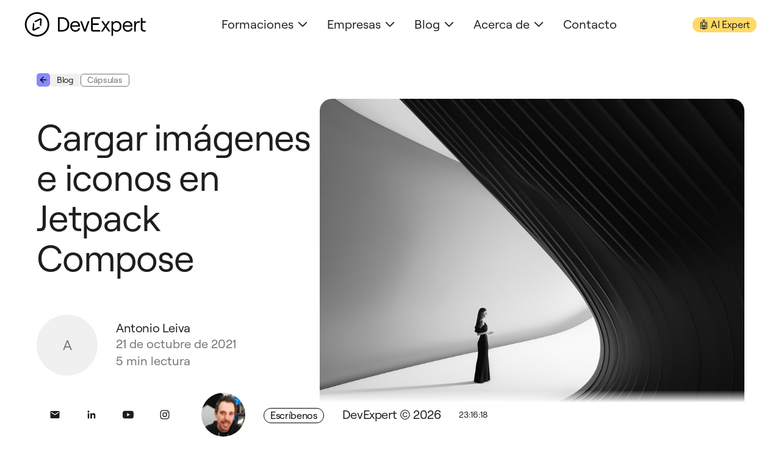

--- FILE ---
content_type: text/html; charset=utf-8
request_url: https://devexpert.io/blog/imagenes-coil-iconos-jetpack-compose
body_size: 20293
content:
<!DOCTYPE html><html lang="es" class="text-base md:text-lg xl:text-xl bg-base-0" data-astro-cid-sckkx6r4> <head><meta charset="UTF-8"><meta name="viewport" content="width=device-width"><link rel="icon" type="image/svg+xml" href="/favicon.svg"><meta name="generator" content="Astro v5.9.0"><!-- Preload font files to prevent FOUT --><link rel="preload" href="/fonts/Roobert-Regular.woff2" as="font" type="font/woff2" crossorigin><link rel="preload" href="/fonts/Roobert-Italic.woff2" as="font" type="font/woff2" crossorigin><!-- Primary Meta Tags --><title>Cargar imágenes e iconos en Jetpack Compose | DevExpert</title><meta name="title" content="Cargar imágenes e iconos en Jetpack Compose | DevExpert"><meta name="description" content="Cargar imágenes e iconos en Jetpack Compose"><!-- Open Graph / Facebook --><meta property="og:type" content="website"><meta property="og:url" content="https://devexpert.io/blog/imagenes-coil-iconos-jetpack-compose"><meta property="og:title" content="Cargar imágenes e iconos en Jetpack Compose | DevExpert"><meta property="og:description" content="Cargar imágenes e iconos en Jetpack Compose"><meta property="og:image" content="https://devexpert.io/og/imagenes-coil-iconos-jetpack-compose.png"><meta property="og:image:alt" content="Cargar imágenes e iconos en Jetpack Compose | Antonio Leiva"><!-- Twitter --><meta property="twitter:card" content="summary_large_image"><meta property="twitter:url" content="https://devexpert.io/blog/imagenes-coil-iconos-jetpack-compose"><meta property="twitter:title" content="Cargar imágenes e iconos en Jetpack Compose | DevExpert"><meta property="twitter:description" content="Cargar imágenes e iconos en Jetpack Compose"><meta property="twitter:image" content="https://devexpert.io/og/imagenes-coil-iconos-jetpack-compose.png"><meta property="twitter:image:alt" content="Cargar imágenes e iconos en Jetpack Compose | Antonio Leiva"><meta name="astro-view-transitions-enabled" content="true"><meta name="astro-view-transitions-fallback" content="animate"><script type="module" src="/_astro/ClientRouter.astro_astro_type_script_index_0_lang.CtSceO8m.js"></script><link rel="stylesheet" href="/_astro/acerca-de.JXI05Daa.css">
<link rel="stylesheet" href="/_astro/12-razones-usar-kotlin-android.Cy9gNCbH.css">
<style>.astro-route-announcer{position:absolute;left:0;top:0;clip:rect(0 0 0 0);clip-path:inset(50%);overflow:hidden;white-space:nowrap;width:1px;height:1px}@font-face{font-family:Roobert;src:url(/fonts/Roobert-Regular.woff2) format("woff2"),url(/fonts/Roobert-Regular.woff) format("woff");font-weight:400;font-style:normal;font-display:fallback}@font-face{font-family:Roobert;src:url(/fonts/Roobert-Italic.woff2) format("woff2"),url(/fonts/Roobert-Italic.woff) format("woff");font-weight:400;font-style:italic;font-display:fallback}
html,body{margin:0;width:100%;height:100%}
.scroll-animation[data-astro-cid-dz4o77lk]{--scroll-progress: 0;opacity:var(--scroll-progress)}.animate-fade-in-up[data-astro-cid-dz4o77lk]{transform:translateY(calc(40px * (1 - var(--scroll-progress))))}.animate-slide-in-left[data-astro-cid-dz4o77lk]{transform:translate(calc(-100px * (1 - var(--scroll-progress))))}.animate-slide-in-right[data-astro-cid-dz4o77lk]{transform:translate(calc(100px * (1 - var(--scroll-progress))))}@media (max-width: 768px){.animate-mobile-fade-in-up[data-astro-cid-dz4o77lk]{transform:translateY(calc(40px * (1 - var(--scroll-progress))))}.animate-mobile-slide-in-left[data-astro-cid-dz4o77lk]{transform:translate(calc(-100px * (1 - var(--scroll-progress))))}.animate-mobile-slide-in-right[data-astro-cid-dz4o77lk]{transform:translate(calc(100px * (1 - var(--scroll-progress))))}}@media (min-width: 769px){.animate-mobile-fade-in-up[data-astro-cid-dz4o77lk],.animate-mobile-slide-in-left[data-astro-cid-dz4o77lk],.animate-mobile-slide-in-right[data-astro-cid-dz4o77lk]{transform:none}}
.product-card[data-astro-cid-gfsckld2]{background-repeat:no-repeat;background-position:bottom right;background-size:auto 50%;padding:24px;display:flex;flex-direction:column;height:100%}.product-card-expanded[data-astro-cid-gfsckld2]{padding:32px}@media (max-width: 767px){.product-card-expanded[data-astro-cid-gfsckld2]{min-height:600px}}@media (min-width: 768px) and (max-width: 1279px){.product-card-expanded[data-astro-cid-gfsckld2]{min-height:650px}}@media (min-width: 1280px){.product-card-expanded[data-astro-cid-gfsckld2]{min-height:700px}}.lite-card[data-astro-cid-gfsckld2]{color:#000;background-color:#f0f0f0}.expert-card[data-astro-cid-gfsckld2]{color:#fff;background-color:#1e1e1e}.card-top-bar[data-astro-cid-gfsckld2]{display:flex;justify-content:space-between;align-items:center;margin-bottom:.5rem}.logos-container[data-astro-cid-gfsckld2]{display:flex;align-items:center}.plus[data-astro-cid-gfsckld2]{margin:0 4px}.card-content[data-astro-cid-gfsckld2]{display:flex;flex-direction:column;height:100%}.card-text[data-astro-cid-gfsckld2]{display:flex;flex-direction:column;flex-grow:1}.above-header[data-astro-cid-gfsckld2]{margin-bottom:.25rem}.header[data-astro-cid-gfsckld2]{padding-bottom:36px;max-width:350px}.card-button[data-astro-cid-gfsckld2]{margin-top:auto}
.community-cascade[data-astro-cid-c73gc3ad]{position:relative;width:100%;background-size:cover;background-position:center;overflow:hidden}.cascade-container[data-astro-cid-c73gc3ad]{position:absolute;top:0;left:0;width:100%;height:100%;pointer-events:none}.cascade-item[data-astro-cid-c73gc3ad]{position:absolute;top:-80px;will-change:transform,opacity;animation-name:fall;animation-timing-function:linear;animation-iteration-count:infinite;opacity:0}.cascade-item[data-astro-cid-c73gc3ad] img[data-astro-cid-c73gc3ad],.cascade-item[data-astro-cid-c73gc3ad] img{display:block;-o-object-fit:cover;object-fit:cover;box-shadow:0 2px 8px #0003}.cascade-item[data-astro-cid-c73gc3ad] .emoji-asset[data-astro-cid-c73gc3ad]{box-shadow:none;border-radius:0}.cascade-item[data-astro-cid-c73gc3ad] .student-face[data-astro-cid-c73gc3ad]{border-radius:50%;width:50px;height:50px;-o-object-fit:cover;object-fit:cover}@keyframes fall{0%{transform:translateY(0) rotate(0) scale(var(--initial-scale, 1));opacity:0}10%{opacity:.8}90%{opacity:.8}to{transform:translateY(calc(var(--cascade-height, 500px) + 100px)) rotate(var(--rotate-end, 15deg)) scale(var(--initial-scale, 1));opacity:0}}.cascade-wrapper[data-astro-cid-mob6alrm]>section.community-cascade{flex-grow:1;border-radius:0!important;height:500px}@media (min-width: 768px){.cascade-wrapper[data-astro-cid-mob6alrm]>section.community-cascade{min-height:664px;height:100%}}.newsletter-wrapper[data-astro-cid-mob6alrm]>div.newsletter-signup-section{flex-grow:1;border-radius:0!important;height:100%}
</style><script>
    (function () {
      
    var script = document.createElement("script");
    var viewTransitionsEnabled = document.querySelector("meta[name='astro-view-transitions-enabled']")?.content;

    script.setAttribute("src", "https://umami.antonioleiva.com/script.js");
    script.setAttribute("defer", true);
    script.setAttribute("data-website-id", "8e630f31-143a-4708-aed0-cfdb02f78525");
    ;

    if (!!viewTransitionsEnabled) {
      script.setAttribute("data-astro-rerun", true);
    }

    var head = document.querySelector("head");
    head.appendChild(script);
  
    })()
  </script></head> <body class="min-h-screen flex flex-col font-sans text-base-800" data-astro-cid-sckkx6r4> <header class="fixed top-0 left-0 right-0 z-50 transition-all duration-300 bg-white" id="header" data-mode="light"> <div class="max-w-7xl mx-auto px-4 sm:px-6 lg:px-8"> <div class="flex justify-between items-center h-16"> <!-- Logo --> <div class="flex-shrink-0"> <a href="/" class="h-8 flex items-center"> <img src="/_astro/logo.BBeZSgxr_20o9mi.svg" alt="DevExpert Logo" id="logo" width="120" height="24" loading="lazy" decoding="async" class="h-full w-auto transition-[filter] duration-500 brightness-0"> </a> </div> <!-- Desktop Menu --> <nav class="hidden lg:flex items-center space-x-6" role="navigation" aria-label="Menú principal"> <div class="relative group"> <a href="/cursos/expert" class="text-base-800 hover:text-primary-500 font-medium transition-colors duration-300 flex items-center" id="desktop-menu-formaciones" aria-expanded="false" aria-haspopup="true" aria-controls="desktop-submenu-formaciones"> Formaciones <svg xmlns="http://www.w3.org/2000/svg" fill="none" viewBox="0 0 24 24" stroke-width="2" stroke="currentColor" class="w-4 h-4 ml-1" aria-hidden="true"> <path stroke-linecap="round" stroke-linejoin="round" d="M19.5 8.25l-7.5 7.5-7.5-7.5"></path> </svg> </a> <div class="absolute left-0 mt-2 w-48 bg-white rounded-md shadow-lg py-1 opacity-0 invisible group-hover:opacity-100 group-hover:visible transition-all duration-300 transform origin-top-left" id="desktop-submenu-formaciones" role="menu" aria-label="Submenú de Formaciones"> <a href="/cursos/expert/ai" class="block px-4 py-2 text-sm hover:bg-base-100 group" role="menuitem"> <div class="text-base-800">AI Expert</div> <div class="text-c100 text-base-600">Multiplica tu productividad con IA</div> </a><a href="/cursos/expert/architect-coders" class="block px-4 py-2 text-sm hover:bg-base-100 group" role="menuitem"> <div class="text-base-800">Architect Coders</div> <div class="text-c100 text-base-600">Calidad de SW y Arquitectura</div> </a> </div> </div><div class="relative group"> <a href="/empresas/formacion" class="text-base-800 hover:text-primary-500 font-medium transition-colors duration-300 flex items-center" id="desktop-menu-empresas" aria-expanded="false" aria-haspopup="true" aria-controls="desktop-submenu-empresas"> Empresas <svg xmlns="http://www.w3.org/2000/svg" fill="none" viewBox="0 0 24 24" stroke-width="2" stroke="currentColor" class="w-4 h-4 ml-1" aria-hidden="true"> <path stroke-linecap="round" stroke-linejoin="round" d="M19.5 8.25l-7.5 7.5-7.5-7.5"></path> </svg> </a> <div class="absolute left-0 mt-2 w-48 bg-white rounded-md shadow-lg py-1 opacity-0 invisible group-hover:opacity-100 group-hover:visible transition-all duration-300 transform origin-top-left" id="desktop-submenu-empresas" role="menu" aria-label="Submenú de Empresas"> <a href="/empresas/formacion/kotlin" class="block px-4 py-2 text-sm hover:bg-base-100 group" role="menuitem"> <div class="text-base-800">Kotlin y KMP</div> <div class="text-c100 text-base-600">Domina el lenguaje y su ecosistema</div> </a><a href="/empresas/formacion/compose" class="block px-4 py-2 text-sm hover:bg-base-100 group" role="menuitem"> <div class="text-base-800">Jetpack Compose</div> <div class="text-c100 text-base-600">UI en Android y KMP con Jetpack Compose</div> </a><a href="/empresas/formacion/testing" class="block px-4 py-2 text-sm hover:bg-base-100 group" role="menuitem"> <div class="text-base-800">Testing en Android</div> <div class="text-c100 text-base-600">Crea Apps robustas con tests de calidad</div> </a><a href="/empresas/formacion/accesibilidad" class="block px-4 py-2 text-sm hover:bg-base-100 group" role="menuitem"> <div class="text-base-800">Accesibilidad en Android</div> <div class="text-c100 text-base-600">Desarrollo de Apps inclusivas</div> </a><a href="/empresas/formacion/arquitectura" class="block px-4 py-2 text-sm hover:bg-base-100 group" role="menuitem"> <div class="text-base-800">Arquitectura y Calidad de Software</div> <div class="text-c100 text-base-600">Apps escalables y mantenibles en Android</div> </a> </div> </div><div class="relative group"> <a href="/blog" class="text-base-800 hover:text-primary-500 font-medium transition-colors duration-300 flex items-center" id="desktop-menu-blog" aria-expanded="false" aria-haspopup="true" aria-controls="desktop-submenu-blog"> Blog <svg xmlns="http://www.w3.org/2000/svg" fill="none" viewBox="0 0 24 24" stroke-width="2" stroke="currentColor" class="w-4 h-4 ml-1" aria-hidden="true"> <path stroke-linecap="round" stroke-linejoin="round" d="M19.5 8.25l-7.5 7.5-7.5-7.5"></path> </svg> </a> <div class="absolute left-0 mt-2 w-48 bg-white rounded-md shadow-lg py-1 opacity-0 invisible group-hover:opacity-100 group-hover:visible transition-all duration-300 transform origin-top-left" id="desktop-submenu-blog" role="menu" aria-label="Submenú de Blog"> <a href="/blog/categoria/capsulas" class="block px-4 py-2 text-sm hover:bg-base-100 group" role="menuitem"> <div class="text-base-800">Cápsulas</div> <div class="text-c100 text-base-600">Contenido técnico para aprender sobre un tema concreto</div> </a><a href="/blog/categoria/tips" class="block px-4 py-2 text-sm hover:bg-base-100 group" role="menuitem"> <div class="text-base-800">Tips</div> <div class="text-c100 text-base-600">Consejos prácticos para desarrolladores</div> </a><a href="/blog" class="block px-4 py-2 text-sm hover:bg-base-100 group" role="menuitem"> <div class="text-base-800">Todos</div>  </a> </div> </div><div class="relative group"> <a href="/acerca-de" class="text-base-800 hover:text-primary-500 font-medium transition-colors duration-300 flex items-center" id="desktop-menu-acerca-de" aria-expanded="false" aria-haspopup="true" aria-controls="desktop-submenu-acerca-de"> Acerca de <svg xmlns="http://www.w3.org/2000/svg" fill="none" viewBox="0 0 24 24" stroke-width="2" stroke="currentColor" class="w-4 h-4 ml-1" aria-hidden="true"> <path stroke-linecap="round" stroke-linejoin="round" d="M19.5 8.25l-7.5 7.5-7.5-7.5"></path> </svg> </a> <div class="absolute left-0 mt-2 w-48 bg-white rounded-md shadow-lg py-1 opacity-0 invisible group-hover:opacity-100 group-hover:visible transition-all duration-300 transform origin-top-left" id="desktop-submenu-acerca-de" role="menu" aria-label="Submenú de Acerca de"> <a href="/acerca-de" class="block px-4 py-2 text-sm hover:bg-base-100 group" role="menuitem"> <div class="text-base-800">Nosotros</div>  </a><a href="/testimonios" class="block px-4 py-2 text-sm hover:bg-base-100 group" role="menuitem"> <div class="text-base-800">Testimonios</div>  </a> </div> </div><div class="relative group"> <a href="/contacto" class="text-base-800 hover:text-primary-500 font-medium transition-colors duration-300 flex items-center" id="desktop-menu-contacto"> Contacto  </a>  </div> </nav> <!-- Right side with guide button --> <div class="flex items-center"> <a href="/cursos/expert/ai" class="inline-flex items-center justify-center border transition-colors duration-200  
  text-c100 rounded-full px-2
  bg-base-100 border-transparent text-base-800
  hover:bg-base-200
  focus:bg-base-200
  active:bg-base-200
 bg-tertiary-200 hover:opacity-90">🤖 AI Expert</a> <!-- Mobile menu button --> <button class="ml-xs lg:hidden text-base-800 transition-colors duration-500 focus:outline-none" id="mobile-menu-button" aria-label="Menú principal" aria-expanded="false" aria-controls="mobile-menu"> <svg xmlns="http://www.w3.org/2000/svg" fill="none" viewBox="0 0 24 24" stroke-width="1.5" stroke="currentColor" class="w-6 h-6" aria-hidden="true"> <path stroke-linecap="round" stroke-linejoin="round" d="M3.75 6.75h16.5M3.75 12h16.5m-16.5 5.25h16.5"></path> </svg> </button> </div> </div> </div> <!-- Mobile menu, hidden by default --> <div class="lg:hidden hidden bg-white border-base-600 border-t transition-all duration-300" id="mobile-menu" role="navigation" aria-label="Menú móvil"> <div class="px-4 pt-2 pb-4 space-y-1"> <div class="py-2"> <div class="flex justify-between items-center"> <a href="/cursos/expert" class="text-base-800 font-medium block hover:text-primary-500"> Formaciones </a> <button class="text-base-800 focus:outline-none mobile-submenu-toggle" aria-label="Expandir menú Formaciones" aria-expanded="false" aria-controls="mobile-submenu-formaciones" data-target="mobile-submenu-formaciones"> <svg xmlns="http://www.w3.org/2000/svg" fill="none" viewBox="0 0 24 24" stroke-width="2" stroke="currentColor" class="w-5 h-5 transform transition-transform duration-300" aria-hidden="true"> <path stroke-linecap="round" stroke-linejoin="round" d="M19.5 8.25l-7.5 7.5-7.5-7.5"></path> </svg> </button> </div> <div class="mt-2 pl-4 hidden space-y-2 mobile-submenu" id="mobile-submenu-formaciones" role="menu" aria-label="Submenú de Formaciones"> <a href="/cursos/expert/ai" class="block hover:bg-base-100 text-sm py-1 group" role="menuitem"> <div class="text-base-800">AI Expert</div> <div class="text-c100 text-base-600">Multiplica tu productividad con IA</div> </a><a href="/cursos/expert/architect-coders" class="block hover:bg-base-100 text-sm py-1 group" role="menuitem"> <div class="text-base-800">Architect Coders</div> <div class="text-c100 text-base-600">Calidad de SW y Arquitectura</div> </a> </div> </div><div class="py-2"> <div class="flex justify-between items-center"> <a href="/empresas/formacion" class="text-base-800 font-medium block hover:text-primary-500"> Empresas </a> <button class="text-base-800 focus:outline-none mobile-submenu-toggle" aria-label="Expandir menú Empresas" aria-expanded="false" aria-controls="mobile-submenu-empresas" data-target="mobile-submenu-empresas"> <svg xmlns="http://www.w3.org/2000/svg" fill="none" viewBox="0 0 24 24" stroke-width="2" stroke="currentColor" class="w-5 h-5 transform transition-transform duration-300" aria-hidden="true"> <path stroke-linecap="round" stroke-linejoin="round" d="M19.5 8.25l-7.5 7.5-7.5-7.5"></path> </svg> </button> </div> <div class="mt-2 pl-4 hidden space-y-2 mobile-submenu" id="mobile-submenu-empresas" role="menu" aria-label="Submenú de Empresas"> <a href="/empresas/formacion/kotlin" class="block hover:bg-base-100 text-sm py-1 group" role="menuitem"> <div class="text-base-800">Kotlin y KMP</div> <div class="text-c100 text-base-600">Domina el lenguaje y su ecosistema</div> </a><a href="/empresas/formacion/compose" class="block hover:bg-base-100 text-sm py-1 group" role="menuitem"> <div class="text-base-800">Jetpack Compose</div> <div class="text-c100 text-base-600">UI en Android y KMP con Jetpack Compose</div> </a><a href="/empresas/formacion/testing" class="block hover:bg-base-100 text-sm py-1 group" role="menuitem"> <div class="text-base-800">Testing en Android</div> <div class="text-c100 text-base-600">Crea Apps robustas con tests de calidad</div> </a><a href="/empresas/formacion/accesibilidad" class="block hover:bg-base-100 text-sm py-1 group" role="menuitem"> <div class="text-base-800">Accesibilidad en Android</div> <div class="text-c100 text-base-600">Desarrollo de Apps inclusivas</div> </a><a href="/empresas/formacion/arquitectura" class="block hover:bg-base-100 text-sm py-1 group" role="menuitem"> <div class="text-base-800">Arquitectura y Calidad de Software</div> <div class="text-c100 text-base-600">Apps escalables y mantenibles en Android</div> </a> </div> </div><div class="py-2"> <div class="flex justify-between items-center"> <a href="/blog" class="text-base-800 font-medium block hover:text-primary-500"> Blog </a> <button class="text-base-800 focus:outline-none mobile-submenu-toggle" aria-label="Expandir menú Blog" aria-expanded="false" aria-controls="mobile-submenu-blog" data-target="mobile-submenu-blog"> <svg xmlns="http://www.w3.org/2000/svg" fill="none" viewBox="0 0 24 24" stroke-width="2" stroke="currentColor" class="w-5 h-5 transform transition-transform duration-300" aria-hidden="true"> <path stroke-linecap="round" stroke-linejoin="round" d="M19.5 8.25l-7.5 7.5-7.5-7.5"></path> </svg> </button> </div> <div class="mt-2 pl-4 hidden space-y-2 mobile-submenu" id="mobile-submenu-blog" role="menu" aria-label="Submenú de Blog"> <a href="/blog/categoria/capsulas" class="block hover:bg-base-100 text-sm py-1 group" role="menuitem"> <div class="text-base-800">Cápsulas</div> <div class="text-c100 text-base-600">Contenido técnico para aprender sobre un tema concreto</div> </a><a href="/blog/categoria/tips" class="block hover:bg-base-100 text-sm py-1 group" role="menuitem"> <div class="text-base-800">Tips</div> <div class="text-c100 text-base-600">Consejos prácticos para desarrolladores</div> </a><a href="/blog" class="block hover:bg-base-100 text-sm py-1 group" role="menuitem"> <div class="text-base-800">Todos</div>  </a> </div> </div><div class="py-2"> <div class="flex justify-between items-center"> <a href="/acerca-de" class="text-base-800 font-medium block hover:text-primary-500"> Acerca de </a> <button class="text-base-800 focus:outline-none mobile-submenu-toggle" aria-label="Expandir menú Acerca de" aria-expanded="false" aria-controls="mobile-submenu-acerca-de" data-target="mobile-submenu-acerca-de"> <svg xmlns="http://www.w3.org/2000/svg" fill="none" viewBox="0 0 24 24" stroke-width="2" stroke="currentColor" class="w-5 h-5 transform transition-transform duration-300" aria-hidden="true"> <path stroke-linecap="round" stroke-linejoin="round" d="M19.5 8.25l-7.5 7.5-7.5-7.5"></path> </svg> </button> </div> <div class="mt-2 pl-4 hidden space-y-2 mobile-submenu" id="mobile-submenu-acerca-de" role="menu" aria-label="Submenú de Acerca de"> <a href="/acerca-de" class="block hover:bg-base-100 text-sm py-1 group" role="menuitem"> <div class="text-base-800">Nosotros</div>  </a><a href="/testimonios" class="block hover:bg-base-100 text-sm py-1 group" role="menuitem"> <div class="text-base-800">Testimonios</div>  </a> </div> </div><div class="py-2"> <div class="flex justify-between items-center"> <a href="/contacto" class="text-base-800 font-medium block hover:text-primary-500"> Contacto </a>  </div>  </div> </div> </div> </header> <script type="module">let o=null,r=null,d=[];function l(){g();const t=document.getElementById("header"),s=document.getElementById("logo"),n=document.getElementById("mobile-menu-button"),i=document.getElementById("mobile-menu"),h=document.querySelectorAll(".mobile-submenu-toggle"),b=()=>{if(!t||!s)return;const e=t.getAttribute("data-mode")||"light";s.style.filter=e==="dark"?"brightness(0) invert(1)":"brightness(0)",o=()=>{window.scrollY>0?t.classList.add("shadow-md"):t.classList.remove("shadow-md")},window.addEventListener("scroll",o),window.scrollY>0&&t.classList.add("shadow-md")},w=()=>{if(!i||!n)return;const e=n.getAttribute("aria-expanded")==="true";n.setAttribute("aria-expanded",(!e).toString()),i.classList.contains("hidden")?(i.classList.remove("hidden"),n.innerHTML=`
					<svg xmlns="http://www.w3.org/2000/svg" fill="none" viewBox="0 0 24 24" stroke-width="1.5" stroke="currentColor" class="w-6 h-6" aria-hidden="true">
						<path stroke-linecap="round" stroke-linejoin="round" d="M6 18L18 6M6 6l12 12" />
					</svg>
				`):(i.classList.add("hidden"),n.innerHTML=`
					<svg xmlns="http://www.w3.org/2000/svg" fill="none" viewBox="0 0 24 24" stroke-width="1.5" stroke="currentColor" class="w-6 h-6" aria-hidden="true">
						<path stroke-linecap="round" stroke-linejoin="round" d="M3.75 6.75h16.5M3.75 12h16.5m-16.5 5.25h16.5" />
					</svg>
				`)},L=()=>{h.forEach(e=>{const a=()=>{const c=e.getAttribute("data-target");if(!c)return;const u=document.getElementById(c);if(!u)return;const v=e.getAttribute("aria-expanded")==="true";e.setAttribute("aria-expanded",(!v).toString()),u.classList.toggle("hidden");const m=e.querySelector("svg");m&&m.classList.toggle("rotate-180")};e.addEventListener("click",a),d.push({element:e,listener:a})})};t&&s&&b(),n&&i&&(r=w,n.addEventListener("click",r)),L()}function g(){o&&(window.removeEventListener("scroll",o),o=null);const t=document.getElementById("mobile-menu-button");t&&r&&(t.removeEventListener("click",r),r=null),d.forEach(({element:s,listener:n})=>{s.removeEventListener("click",n)}),d=[]}document.readyState==="loading"?document.addEventListener("DOMContentLoaded",l):l();document.addEventListener("astro:after-swap",l);document.addEventListener("astro:before-swap",g);</script> <main class="flex-grow relative" data-astro-cid-sckkx6r4>  <script>
  function copyLinkToClipboard() {
    navigator.clipboard.writeText(window.location.href);
    document.getElementById('copy-link-message').style.display = 'inline';
    setTimeout(function() {
      document.getElementById('copy-link-message').style.display = 'none';
    }, 2000);
  }
</script> <article class="max-w-7xl mx-auto py-xl px-xs sm:py-xxl sm:px-s lg:px-m"> <div class="flex items-center gap-2 mb-4"> <a href="/blog" class="inline-flex duration-200 text-c200 rounded bg-primary-500 hover:bg-base-0 text-base-1000 p-[3px]" aria-label="Volver atrás"> <svg width="16" height="16" viewBox="0 0 24 24" fill="none" stroke="currentColor" stroke-width="2" stroke-linecap="round" stroke-linejoin="round"> <path d="M19 12H5M12 19l-7-7 7-7"></path> </svg> </a> <a href="/blog" class="inline-flex items-center justify-center border transition-colors duration-200 
    text-c200 px-2 rounded
    bg-base-100 border-transparent text-base-800
    hover:bg-base-100 focus:bg-base-200 active:bg-base-200
   ">Blog</a><a href="/blog/categoria/capsulas" class="inline-flex items-center justify-center border transition-colors duration-200 
  text-c200 px-2 rounded
  bg-transparent border-base-600 text-base-600
  hover:border-base-200 hover:text-base-200 focus:border-base-200 focus:text-base-200 active:border-base-200 active:text-base-200
 ">Cápsulas</a> </div> <div class="blogpost-header flex flex-col md:flex-row gap-xs sm:gap-m"> <div class="left-column md:basis-[40%] md:w-[40%]"> <h1 class="text-h300 sm:text-h200 mt-s text-base-800"> Cargar imágenes e iconos en Jetpack Compose </h1> <div class="author-info flex items-center mt-xs sm:mt-m"> <div class="author-avatar"> <div class="h-20 w-20 bg-base-100 rounded-full flex items-center justify-center"> <span class="text-b200 text-base-600">A</span> </div> </div> <div class="author-details ml-s"> <div class="author-name text-b300 text-base-800"> Antonio Leiva </div> <div class="post-date c100-regular text-base-600"> 21 de octubre de 2021 </div> <div class="post-time c100-regular text-base-600"> 5 min lectura
</div> </div> </div> <div class="share-buttons mt-xs sm:mt-m flex items-center"> <span class="text-b300 mr-s">Comparte</span> <button class="share-button p-2 mr-2 bg-base-100 rounded-full hover:bg-base-200 cursor-pointer" id="copy-link" onclick="copyLinkToClipboard()" aria-label="Copiar enlace al portapapeles"> <svg xmlns="http://www.w3.org/2000/svg" class="h-5 w-5" fill="none" viewBox="0 0 24 24" stroke="currentColor"> <path stroke-linecap="round" stroke-linejoin="round" stroke-width="2" d="M8 16H6a2 2 0 01-2-2V6a2 2 0 012-2h8a2 2 0 012 2v2m-6 12h8a2 2 0 002-2v-8a2 2 0 00-2-2h-8a2 2 0 00-2 2v8a2 2 0 002 2z"></path> </svg> </button> <span id="copy-link-message" class="text-c100 mr-2" style="display: none;">Enlace copiado</span> <a class="share-button p-2 mr-2 bg-base-100 rounded-full hover:bg-base-200" href="https://twitter.com/intent/tweet?text=Cargar%20im%C3%A1genes%20e%20iconos%20en%20Jetpack%20Compose%0A%0Ahttps%3A%2F%2Fdevexpert.io%2Fblog%2Fimagenes-coil-iconos-jetpack-compose" target="_blank" aria-label="Compartir en Twitter"> <svg xmlns="http://www.w3.org/2000/svg" class="h-5 w-5" fill="currentColor" viewBox="0 0 24 24"> <path d="M18.244 2.25h3.308l-7.227 8.26 8.502 11.24H16.17l-5.214-6.817L4.99 21.75H1.68l7.73-8.835L1.254 2.25H8.08l4.713 6.231zm-1.161 17.52h1.833L7.084 4.126H5.117z"></path> </svg> </a> <a class="share-button p-2 mr-2 bg-base-100 rounded-full hover:bg-base-200" href="https://www.facebook.com/sharer/sharer.php?u=https%3A%2F%2Fdevexpert.io%2Fblog%2Fimagenes-coil-iconos-jetpack-compose" target="_blank" aria-label="Compartir en Facebook"> <svg xmlns="http://www.w3.org/2000/svg" class="h-5 w-5" fill="currentColor" viewBox="0 0 24 24"> <path d="M24 12.073c0-6.627-5.373-12-12-12s-12 5.373-12 12c0 5.99 4.388 10.954 10.125 11.854v-8.385H7.078v-3.47h3.047V9.43c0-3.007 1.792-4.669 4.533-4.669 1.312 0 2.686.235 2.686.235v2.953H15.83c-1.491 0-1.956.925-1.956 1.874v2.25h3.328l-.532 3.47h-2.796v8.385C19.612 23.027 24 18.062 24 12.073z"></path> </svg> </a> <a class="share-button p-2 bg-base-100 rounded-full hover:bg-base-200" href="https://www.linkedin.com/shareArticle?mini=true&url=https%3A%2F%2Fdevexpert.io%2Fblog%2Fimagenes-coil-iconos-jetpack-compose" target="_blank" aria-label="Compartir en LinkedIn"> <svg xmlns="http://www.w3.org/2000/svg" class="h-5 w-5" fill="currentColor" viewBox="0 0 24 24"> <path d="M20.447 20.452h-3.554v-5.569c0-1.328-.027-3.037-1.852-3.037-1.853 0-2.136 1.445-2.136 2.939v5.667H9.351V9h3.414v1.561h.046c.477-.9 1.637-1.85 3.37-1.85 3.601 0 4.267 2.37 4.267 5.455v6.286zM5.337 7.433c-1.144 0-2.063-.926-2.063-2.065 0-1.138.92-2.063 2.063-2.063 1.14 0 2.064.925 2.064 2.063 0 1.139-.925 2.065-2.064 2.065zm1.782 13.019H3.555V9h3.564v11.452zM22.225 0H1.771C.792 0 0 .774 0 1.729v20.542C0 23.227.792 24 1.771 24h20.451C23.2 24 24 23.227 24 22.271V1.729C24 .774 23.2 0 22.222 0h.003z"></path> </svg> </a> </div> </div> <div class="hidden sm:block right-column md:basis-[60%] md:w-[60%]"> <img src="/blog/images/5.png" alt="Cargar imágenes e iconos en Jetpack Compose" width="800" height="400" loading="lazy" decoding="async" class="w-full rounded-large object-cover h-full"> </div> </div> <div class="mt-s sm:mt-xl flex flex-col lg:flex-row gap-m"> <div class="lg:basis-2/3 lg:w-2/3"> <div class="prose prose-lg mx-auto"> <p>Algo que vas a tener que hacer casi siempre en una App es cargar imágenes, ya sea desde un servidor remoto, o desde tu propio dispositivo.</p>
<p>En el sistema clásico de vistas nunca existió una forma “oficial”, y siempre hemos tenido que recurrir a librerías de terceros.</p>
<p>Y… ¡Oh, sorpresa! en Jetpack Compose ocurre lo mismo.</p>
<article class="link-preview link-preview--no-media" data-astro-cid-ztfdmrby><div class="link-preview__content" data-astro-cid-ztfdmrby><header data-astro-cid-ztfdmrby><a class="link-preview__title" href="https://youtu.be/N7Q-XyTy\_Ug" data-astro-cid-ztfdmrby> - YouTube</a> <small class="link-preview__domain" data-astro-cid-ztfdmrby>youtu.be</small></header><small class="link-preview__description" data-astro-cid-ztfdmrby>Auf YouTube findest du die angesagtesten Videos und Tracks. Außerdem kannst du eigene Inhalte hochladen und mit Freunden oder gleich der ganzen Welt teilen.</small></div></article>
<p>Durante un tiempo, en <a href="https://github.com/google/accompanist">la librería de Accompanist</a>, una librería donde se van añadiendo funcionalidades experimentales para Compose, se daba soporte para tres librerías: Picasso, Glide y Coil.</p>
<p>Pero finalmente se decidió eliminar esos adaptadores de Accompanist, y recomiendan en su lugar utilizar la integración ya incluida en la librería de Coil.</p>
<p>Así que en este artículo vamos a ver cómo usar Coil, y también cómo cargar iconos que nos provee la librería de Compose.</p>
<p>Recuerda que nuestro objetivo es conseguir algo como esto:</p>
<p><a href="http://devexpert.io/wp-content/uploads/2021/09/image-23.png"><img src="/blog/images/image-23.png" alt/></a></p>
<p>En el artículo anterior hemos visto <a href="http://devexpert.io/modifiers-jetpack-compose">cómo hacer todo usando modifiers</a>, excepto cargar las imágenes. Así que vamos a ello:</p>
<h2 id="cargar-imágenes-con-coil">Cargar imágenes con Coil</h2>
<p>El <code>Composable</code> que nos permite cargar imágenes tiene un nombre bien sencillo: <code>Image</code></p>
<p>Tenemos varias formas de cargar una imagen, por ejemplo a partir de un bitmap, pero la más habitual será la de usar un <code>painter</code>.</p>
<p>El <code>painter</code> define lo que hay que pintar en la <code>Image</code>. La librería de Coil va más allá y nos ofrece su propia variante de <code>Image</code> llamada <code>AsyncImage</code>, que de forma muy sencilla nos permitirá cargar imágenes.</p>
<p>En la <a href="https://coil-kt.github.io/coil/compose/">documentacion para usar Coil en Jetpack Compose</a> se nos indica que lo primero que tenemos que hacer es añadir una dependencia:</p>
<pre class="astro-code github-dark" style="background-color:#24292e;color:#e1e4e8;overflow-x:auto" tabindex="0" data-language="groovy"><code><span class="line"><span style="color:#E1E4E8">implementation </span><span style="color:#9ECBFF">&#39;io.coil-kt:coil-compose:2.0.0&#39;</span></span></code></pre>
<p>Tampoco te olvides de añadir el permiso de Internet en el <code>AndroidManifest</code>:</p>
<pre class="astro-code github-dark" style="background-color:#24292e;color:#e1e4e8;overflow-x:auto" tabindex="0" data-language="kotlin"><code><span class="line"><span style="color:#F97583">&lt;</span><span style="color:#E1E4E8">uses</span><span style="color:#F97583">-</span><span style="color:#E1E4E8">permission android:</span><span style="color:#B392F0">name</span><span style="color:#F97583">=</span><span style="color:#9ECBFF">&quot;android.permission.INTERNET&quot;</span><span style="color:#F97583">/&gt;</span></span></code></pre>
<p>Para cargar una imagen, tan solo hay que usar una <code>AsyncImage</code> y pasarle la URL por el parámetro <code>model</code>:</p>
<pre class="astro-code github-dark" style="background-color:#24292e;color:#e1e4e8;overflow-x:auto" tabindex="0" data-language="kotlin"><code><span class="line"><span style="color:#B392F0">AsyncImage</span><span style="color:#E1E4E8">(</span></span>
<span class="line"><span style="color:#E1E4E8">    model </span><span style="color:#F97583">=</span><span style="color:#9ECBFF"> &quot;https://loremflickr.com/400/400/cat?lock=1&quot;</span><span style="color:#E1E4E8">,</span></span>
<span class="line"><span style="color:#E1E4E8">    contentDescription </span><span style="color:#F97583">=</span><span style="color:#79B8FF"> null</span><span style="color:#E1E4E8">,</span></span>
<span class="line"><span style="color:#E1E4E8">)</span></span></code></pre>
<p>El <code>contentDescription</code> es para temas de accesibilidad, y deberían ser un texto que indique lo que muestra la imagen. De momento, y por simplificar, lo vamos a dejar a <code>null</code>.</p>
<p>Tendrás que ejecutar en el dispositivo, ya que las imágenes de red no las carga la preview. El resultado será este:</p>
<p><a href="http://devexpert.io/wp-content/uploads/2021/09/image-19.png"><img src="/blog/images/image-19.png" alt/></a></p>
<p>Esto lo conseguirás si has aplicado todos los pasos de artículos anteriores, y especialmente lo que vimos en el de <a href="http://devexpert.io/layouts-basicos-jetpack-compose">layouts en Jetpack Compose</a>, y añades la imagen en el <code>Box</code> al que pusimos el fondo rojo. Aquí ya se lo he quitado.</p>
<p>Imagina que quieres transformar la imagen y hacerla circular. Para ello, puedes aplicar una <code>transformation</code>. Necesitarás usar el builder de <code>ImageRequest</code>:</p>
<pre class="astro-code github-dark" style="background-color:#24292e;color:#e1e4e8;overflow-x:auto" tabindex="0" data-language="kotlin"><code><span class="line"><span style="color:#B392F0">AsyncImage</span><span style="color:#E1E4E8">(</span></span>
<span class="line"><span style="color:#E1E4E8">    model </span><span style="color:#F97583">=</span><span style="color:#E1E4E8"> ImageRequest.</span><span style="color:#B392F0">Builder</span><span style="color:#E1E4E8">(LocalContext.current)</span></span>
<span class="line"><span style="color:#E1E4E8">        .</span><span style="color:#B392F0">data</span><span style="color:#E1E4E8">(</span><span style="color:#9ECBFF">&quot;https://loremflickr.com/400/400/cat?lock=1&quot;</span><span style="color:#E1E4E8">)</span></span>
<span class="line"><span style="color:#E1E4E8">        .</span><span style="color:#B392F0">transformations</span><span style="color:#E1E4E8">(</span><span style="color:#B392F0">CircleCropTransformation</span><span style="color:#E1E4E8">())</span></span>
<span class="line"><span style="color:#E1E4E8">        .</span><span style="color:#B392F0">build</span><span style="color:#E1E4E8">(),</span></span>
<span class="line"><span style="color:#E1E4E8">    contentDescription </span><span style="color:#F97583">=</span><span style="color:#79B8FF"> null</span><span style="color:#E1E4E8">,</span></span>
<span class="line"><span style="color:#E1E4E8">    modifier </span><span style="color:#F97583">=</span><span style="color:#E1E4E8"> Modifier.</span><span style="color:#B392F0">clip</span><span style="color:#E1E4E8">(CircleShape)</span></span>
<span class="line"><span style="color:#E1E4E8">)</span></span></code></pre>
<p><a href="http://devexpert.io/wp-content/uploads/2021/09/image-20.png"><img src="/blog/images/image-20.png" alt/></a></p>
<p>Existen alguna transformación más, como <code>RoundedCornersTransformation</code>. Y por supuesto, puedes crearte las tuyas propias.</p>
<p>Se pueden definir muchas más cosas en ese <code>builder</code>, pero por ejemplo una interesante es la transición. Puedes hacer un efecto de crossfade para cuando cargue:</p>
<pre class="astro-code github-dark" style="background-color:#24292e;color:#e1e4e8;overflow-x:auto" tabindex="0" data-language="kotlin"><code><span class="line"><span style="color:#E1E4E8">model </span><span style="color:#F97583">=</span><span style="color:#E1E4E8"> ImageRequest.</span><span style="color:#B392F0">Builder</span><span style="color:#E1E4E8">(LocalContext.current)</span></span>
<span class="line"><span style="color:#E1E4E8">        .</span><span style="color:#B392F0">data</span><span style="color:#E1E4E8">(</span><span style="color:#9ECBFF">&quot;https://loremflickr.com/400/400/cat?lock=1&quot;</span><span style="color:#E1E4E8">)</span></span>
<span class="line"><span style="color:#E1E4E8">        .</span><span style="color:#B392F0">transformations</span><span style="color:#E1E4E8">(</span><span style="color:#B392F0">CircleCropTransformation</span><span style="color:#E1E4E8">())</span></span>
<span class="line"><span style="color:#E1E4E8">        .</span><span style="color:#B392F0">crossfade</span><span style="color:#E1E4E8">(</span><span style="color:#79B8FF">true</span><span style="color:#E1E4E8">)</span></span>
<span class="line"><span style="color:#E1E4E8">        .</span><span style="color:#B392F0">build</span><span style="color:#E1E4E8">(),</span></span></code></pre>
<p>Pero volviendo a nuestro objetivo inicial, realmente lo que queremos es que la imagen ocupe todo el espacio disponible. el <code>modifier</code> viene a nuestro rescate.</p>
<p>Si tienes dudas sobre <a href="http://devexpert.io/modifiers-jetpack-compose">cómo funcionan los <code>Modifier</code>s</a>, tengo un artículo entero hablando sobre ello.</p>
<pre class="astro-code github-dark" style="background-color:#24292e;color:#e1e4e8;overflow-x:auto" tabindex="0" data-language="kotlin"><code><span class="line"><span style="color:#B392F0">AsyncImage</span><span style="color:#E1E4E8">(</span></span>
<span class="line"><span style="color:#E1E4E8">    model </span><span style="color:#F97583">=</span><span style="color:#9ECBFF"> &quot;https://loremflickr.com/400/400/cat?lock=1&quot;</span><span style="color:#E1E4E8">,</span></span>
<span class="line"><span style="color:#E1E4E8">    contentDescription </span><span style="color:#F97583">=</span><span style="color:#79B8FF"> null</span><span style="color:#E1E4E8">,</span></span>
<span class="line"><span style="color:#E1E4E8">    modifier </span><span style="color:#F97583">=</span><span style="color:#E1E4E8"> Modifier.</span><span style="color:#B392F0">fillMaxSize</span><span style="color:#E1E4E8">(),</span></span>
<span class="line"><span style="color:#E1E4E8">)</span></span></code></pre>
<p>Pero esto no es suficiente, ya que si te fijas, la imagen mantiene unas dimensiones que permitan que se vea entera:</p>
<p><a href="http://devexpert.io/wp-content/uploads/2021/09/image-21.png"><img src="/blog/images/image-21.png" alt/></a></p>
<p>Lo que queremos es que ocupe el espacio disponible. Para ello, tenemos el argumento <code>contentScale</code>, que sería el equivalente al <code>scaleType</code> del sistema de vistas original. Podemos usar el <code>Crop</code>:</p>
<pre class="astro-code github-dark" style="background-color:#24292e;color:#e1e4e8;overflow-x:auto" tabindex="0" data-language="kotlin"><code><span class="line"><span style="color:#B392F0">AsyncImage</span><span style="color:#E1E4E8">(</span></span>
<span class="line"><span style="color:#E1E4E8">    model </span><span style="color:#F97583">=</span><span style="color:#9ECBFF"> &quot;https://loremflickr.com/400/400/cat?lock=1&quot;</span><span style="color:#E1E4E8">,</span></span>
<span class="line"><span style="color:#E1E4E8">    contentDescription </span><span style="color:#F97583">=</span><span style="color:#79B8FF"> null</span><span style="color:#E1E4E8">,</span></span>
<span class="line"><span style="color:#E1E4E8">    modifier </span><span style="color:#F97583">=</span><span style="color:#E1E4E8"> Modifier.</span><span style="color:#B392F0">fillMaxSize</span><span style="color:#E1E4E8">(),</span></span>
<span class="line"><span style="color:#E1E4E8">    contentScale </span><span style="color:#F97583">=</span><span style="color:#E1E4E8"> ContentScale.Crop</span></span>
<span class="line"><span style="color:#E1E4E8">)</span></span></code></pre>
<p>¡Ya lo tenemos!</p>
<p><a href="http://devexpert.io/wp-content/uploads/2021/09/image-22.png"><img src="/blog/images/image-22.png" alt/></a></p>
<h2 id="cargar-iconos-de-la-librería-de-material">Cargar iconos de la librería de Material</h2>
<p>Ahora que tenemos esta imagen cargada, necesitamos mostrar un icono encima.</p>
<p>Vamos a representar que tenemos fotos y vídeos, y el vídeo tendrá que llevar un icono de play.</p>
<p>Para ello, vamos a usar los iconos que nos provee Jetpack Compose. El componente que necesitamos usar es <code>Icon</code>:</p>
<pre class="astro-code github-dark" style="background-color:#24292e;color:#e1e4e8;overflow-x:auto" tabindex="0" data-language="kotlin"><code><span class="line"><span style="color:#B392F0">Icon</span><span style="color:#E1E4E8">(</span></span>
<span class="line"><span style="color:#E1E4E8">    Icons.Default.PlayArrow,</span></span>
<span class="line"><span style="color:#E1E4E8">    contentDescription </span><span style="color:#F97583">=</span><span style="color:#79B8FF"> null</span><span style="color:#E1E4E8">,</span></span>
<span class="line"><span style="color:#E1E4E8">    modifier </span><span style="color:#F97583">=</span><span style="color:#E1E4E8"> Modifier.</span><span style="color:#B392F0">size</span><span style="color:#E1E4E8">(</span><span style="color:#79B8FF">92</span><span style="color:#E1E4E8">.dp)</span></span>
<span class="line"><span style="color:#E1E4E8">)</span></span></code></pre>
<p>Estamos cargando un icono de “Play” con un tamaño de 92dp:</p>
<p><a href="http://devexpert.io/wp-content/uploads/2021/09/image-25.png"><img src="/blog/images/image-25.png" alt/></a></p>
<p>Si te fijas, estamos usando <code>Icons.Default</code>. Existen distintos estilos de iconos:</p>
<ul>
<li>
<p>Filled (es el Default)</p>
</li>
<li>
<p>Outlined</p>
</li>
<li>
<p>Rounded</p>
</li>
<li>
<p>TwoTone</p>
</li>
<li>
<p>Sharp</p>
</li>
</ul>
<p>Puedes usar el estilo que más te interese para tu app particular.</p>
<p>Nos faltan 3 cosas:</p>
<h3 id="cambiar-el-color-de-un-icono">Cambiar el color de un icono</h3>
<p>Para ello, el <code>Icon</code> tiene un atributo <code>tint</code>. Vamos a ponerlo blanco:</p>
<pre class="astro-code github-dark" style="background-color:#24292e;color:#e1e4e8;overflow-x:auto" tabindex="0" data-language="kotlin"><code><span class="line"><span style="color:#B392F0">Icon</span><span style="color:#E1E4E8">(</span></span>
<span class="line"><span style="color:#E1E4E8">    Icons.Default.PlayArrow,</span></span>
<span class="line"><span style="color:#E1E4E8">    contentDescription </span><span style="color:#F97583">=</span><span style="color:#79B8FF"> null</span><span style="color:#E1E4E8">,</span></span>
<span class="line"><span style="color:#E1E4E8">    modifier </span><span style="color:#F97583">=</span><span style="color:#E1E4E8"> Modifier.</span><span style="color:#B392F0">size</span><span style="color:#E1E4E8">(</span><span style="color:#79B8FF">92</span><span style="color:#E1E4E8">.dp),</span></span>
<span class="line"><span style="color:#E1E4E8">    tint </span><span style="color:#F97583">=</span><span style="color:#E1E4E8"> Color.White</span></span>
<span class="line"><span style="color:#E1E4E8">)</span></span></code></pre>
<h2 id="el-icono-no-se-corresponde">El icono no se corresponde</h2>
<p>La realidad es que en Jetpack Compose solo vienen un número limitado de iconos por defecto. Si quieremos añadir más, tenemos que incluir esta librería:</p>
<pre class="astro-code github-dark" style="background-color:#24292e;color:#e1e4e8;overflow-x:auto" tabindex="0" data-language="groovy"><code><span class="line"><span style="color:#E1E4E8">implementation </span><span style="color:#9ECBFF">&quot;androidx.compose.material:material-icons-extended:</span><span style="color:#E1E4E8">$compose_version</span><span style="color:#9ECBFF">&quot;</span></span></code></pre>
<p>Ahora ya podemos seleccionar <code>PlayCircleOutline</code>:</p>
<pre class="astro-code github-dark" style="background-color:#24292e;color:#e1e4e8;overflow-x:auto" tabindex="0" data-language="kotlin"><code><span class="line"><span style="color:#B392F0">Icon</span><span style="color:#E1E4E8">(</span></span>
<span class="line"><span style="color:#E1E4E8">    Icons.Default.PlayCircleOutline,</span></span>
<span class="line"><span style="color:#E1E4E8">    contentDescription </span><span style="color:#F97583">=</span><span style="color:#79B8FF"> null</span><span style="color:#E1E4E8">,</span></span>
<span class="line"><span style="color:#E1E4E8">    modifier </span><span style="color:#F97583">=</span><span style="color:#E1E4E8"> Modifier.</span><span style="color:#B392F0">size</span><span style="color:#E1E4E8">(</span><span style="color:#79B8FF">92</span><span style="color:#E1E4E8">.dp),</span></span>
<span class="line"><span style="color:#E1E4E8">    tint </span><span style="color:#F97583">=</span><span style="color:#E1E4E8"> Color.White</span></span>
<span class="line"><span style="color:#E1E4E8">)</span></span></code></pre>
<h3 id="el-icono-no-está-centrado">El icono no está centrado</h3>
<p>Esto ya hemos visto cómo hacerlo anteriormente, con el modifier <code>align</code>:</p>
<pre class="astro-code github-dark" style="background-color:#24292e;color:#e1e4e8;overflow-x:auto" tabindex="0" data-language="kotlin"><code><span class="line"><span style="color:#B392F0">Icon</span><span style="color:#E1E4E8">(</span></span>
<span class="line"><span style="color:#E1E4E8">    Icons.Default.PlayCircleOutline,</span></span>
<span class="line"><span style="color:#E1E4E8">    contentDescription </span><span style="color:#F97583">=</span><span style="color:#79B8FF"> null</span><span style="color:#E1E4E8">,</span></span>
<span class="line"><span style="color:#E1E4E8">    modifier </span><span style="color:#F97583">=</span><span style="color:#E1E4E8"> Modifier</span></span>
<span class="line"><span style="color:#E1E4E8">        .</span><span style="color:#B392F0">size</span><span style="color:#E1E4E8">(</span><span style="color:#79B8FF">92</span><span style="color:#E1E4E8">.dp)</span></span>
<span class="line"><span style="color:#E1E4E8">        .</span><span style="color:#B392F0">align</span><span style="color:#E1E4E8">(Alignment.Center),</span></span>
<span class="line"><span style="color:#E1E4E8">    tint </span><span style="color:#F97583">=</span><span style="color:#E1E4E8"> Color.White</span></span>
<span class="line"><span style="color:#E1E4E8">)</span></span></code></pre>
<p>Si ahora ejecutamos, tendremos el resultado que buscábamos. Es más ancho que la imagen original, pero esto solo será hasta que podamos ponerlo en un Grid que nos ajuste el ancho a lo necesario:</p>
<p><a href="http://devexpert.io/wp-content/uploads/2021/09/image-26.png"><img src="/blog/images/image-26.png" alt/></a></p>
<h2 id="cargar-iconos-desde-resourrces">Cargar iconos desde resourrces</h2>
<p>También es posible cargar drawables clásicos con otra sobrecarga del Composable <code>Icon</code> que recibe un <code>painter</code>. También podríamos cargarlo en un <code>Image</code>.</p>
<p>Para ello solo habría que usar este painter:</p>
<pre class="astro-code github-dark" style="background-color:#24292e;color:#e1e4e8;overflow-x:auto" tabindex="0" data-language="kotlin"><code><span class="line"><span style="color:#E1E4E8">painter </span><span style="color:#F97583">=</span><span style="color:#B392F0"> painterResource</span><span style="color:#E1E4E8">(id </span><span style="color:#F97583">=</span><span style="color:#E1E4E8"> R.drawable.my_resource)</span></span></code></pre>
<p>Con esto ya tenemos todo lo necesario para cargar las imágenes, los textos, e incluso mostrar el icono de vídeo si toca, pero aún no hemos hablado de cómo proveerle esa información.</p>
<p>Para esto es importante entender cómo funciona el estado, pero antes quiero enseñarte cómo crear una lista de elementos</p>
<p>Si no quieres perderte nada sobre este curso de Jetpack Compose, y además poder acceder a soporte y contenido extra, te animo a que <strong class="text-secondary-500">te apuntes a mi formación gratuita</strong>:</p>
<p>También puedes ver el código <a href="https://github.com/antoniolg/compose-expert-free">en el commit correspondiente del repositorio</a>.</p> </div> </div> <div class="lg:basis-1/3 lg:w-1/3"> <div class="sticky top-8"> <div class="text-b300 text-base-600 mb-s">Recomendado para ti</div> <div class="space-y-s"> <a href="/blog/localizacion-amplia-jetpack-compose" class="block p-5 bg-quaternary-200 rounded-medium transition-all duration-300 h-full mb-s" style> <div> <p class="text-b100 text-base-900">Cómo conseguir la localización amplia en Android</p> <div class="flex flex-wrap gap-2 mt-4"> <span class="inline-flex items-center justify-center border transition-colors duration-200 
    text-c200 px-2 rounded
    bg-base-100 border-transparent text-base-800
    
   ">Cápsulas</span><span class="inline-flex items-center justify-center border transition-colors duration-200 
    text-c200 px-2 rounded
    bg-base-100 border-transparent text-base-800
    
   ">Jetpack Compose</span> </div> </div> </a><a href="/blog/pedir-permisos-jetpack-compose" class="block p-5 bg-tertiary-500 rounded-medium transition-all duration-300 h-full mb-s" style> <div> <p class="text-b100 text-base-900">Cómo pedir permisos en Jetpack Compose</p> <div class="flex flex-wrap gap-2 mt-4"> <span class="inline-flex items-center justify-center border transition-colors duration-200 
    text-c200 px-2 rounded
    bg-base-100 border-transparent text-base-800
    
   ">Cápsulas</span><span class="inline-flex items-center justify-center border transition-colors duration-200 
    text-c200 px-2 rounded
    bg-base-100 border-transparent text-base-800
    
   ">Jetpack Compose</span> </div> </div> </a> <div class="product-card expert-card  rounded-medium shadow-md" style="background-image: url(/_astro/ai-expert-gem-complete.DKE9xNbz.png);" data-astro-cid-gfsckld2> <div class="card-top-bar" data-astro-cid-gfsckld2> <div class="tag-container" data-astro-cid-gfsckld2> <span class="inline-flex items-center justify-center border transition-colors duration-200 
  text-c200 px-2 rounded
  bg-transparent border-base-600 text-base-600
  
 bg-base-800 text-base-0" data-astro-cid-gfsckld2="true">expert</span> </div> <div class="logos-container" data-astro-cid-gfsckld2>  </div> </div> <div class="card-content" data-astro-cid-gfsckld2> <div class="card-text" data-astro-cid-gfsckld2> <div class="above-header text-base-600 text-b100" data-astro-cid-gfsckld2>AI Expert</div> <div class="header text-b100" data-astro-cid-gfsckld2>Multiplica tu productividad como desarrollador</div> </div> <div class="card-button" data-astro-cid-gfsckld2> <a href="/cursos/expert/ai" class="inline-flex items-center justify-center border transition-colors duration-200  
    text-b100 rounded-full px-5 py-2
    bg-base-0 border-base-1000 text-base-1000
    hover:border-base-600
    focus:border-base-600
    active:border-base-600
   " aria-label="Ver formación - AI Expert: Multiplica tu productividad como desarrollador">Ver formación</a> </div> </div> </div>  </div> </div> </div> </div> </article> <section class="py-xl bg-base-100"> <div class="max-w-xl mx-auto px-s sm:px-m"> <div class="flex flex-col lg:flex-row"> <div class="w-full lg:w-1/2 mb-l lg:mb-0 lg:pr-l"> <div class="grid grid-cols-1 gap-4"> <div class="scroll-animation animate-fade-in-up animate-mobile-fade-in-up" data-delay="0" data-astro-cid-dz4o77lk>  <a href="/blog/principios-solid" class="block p-5 bg-primary-100 rounded-medium transition-all duration-300 h-full " style> <div> <p class="text-b100 text-base-900">Principios SOLID: Qué son, cuáles y qué beneficios aporta usarlos</p> <div class="flex flex-wrap gap-2 mt-4"> <span class="inline-flex items-center justify-center border transition-colors duration-200 
    text-c200 px-2 rounded
    bg-base-100 border-transparent text-base-800
    
   ">Cápsulas</span><span class="inline-flex items-center justify-center border transition-colors duration-200 
    text-c200 px-2 rounded
    bg-base-100 border-transparent text-base-800
    
   ">Curso Arquitectura Gratis</span> </div> </div> </a>  </div>  <script type="module">const l=()=>{const s=[];for(let e=0;e<=50;e++)s.push(e/50);return s};document.addEventListener("astro:page-load",()=>{const s=document.querySelectorAll(".scroll-animation");if(!("IntersectionObserver"in window))return;const r=new IntersectionObserver(e=>{e.forEach(t=>{if(t.boundingClientRect.top<0)t.target.style.setProperty("--scroll-progress","1");else{const o=parseFloat(t.target.dataset.delay)||0,n=t.intersectionRatio,a=Math.max(0,Math.min(1,(n-o)/(1-o)));t.target.style.setProperty("--scroll-progress",a)}})},{threshold:l()});s.forEach(e=>{r.observe(e)})});</script><div class="scroll-animation animate-fade-in-up animate-mobile-fade-in-up" data-delay="0" data-astro-cid-dz4o77lk>  <a href="/blog/patrones-de-diseno-software" class="block p-5 bg-secondary-500 rounded-medium transition-all duration-300 h-full " style="transform: rotate(1deg);"> <div> <p class="text-b100 text-base-900">Patrones de diseño de software</p> <div class="flex flex-wrap gap-2 mt-4"> <span class="inline-flex items-center justify-center border transition-colors duration-200 
    text-c200 px-2 rounded
    bg-base-100 border-transparent text-base-800
    
   ">Cápsulas</span><span class="inline-flex items-center justify-center border transition-colors duration-200 
    text-c200 px-2 rounded
    bg-base-100 border-transparent text-base-800
    
   ">Curso Arquitectura Gratis</span> </div> </div> </a>  </div>  <div class="scroll-animation animate-fade-in-up animate-mobile-fade-in-up" data-delay="0" data-astro-cid-dz4o77lk>  <a href="/blog/como-convertirse-desarrollador-software" class="block p-5 bg-tertiary-200 rounded-medium transition-all duration-300 h-full " style="transform: rotate(-1deg);"> <div> <p class="text-b100 text-base-900">Cómo convertirse en un desarrollador de software: habilidades y conocimientos necesarios</p> <div class="flex flex-wrap gap-2 mt-4"> <span class="inline-flex items-center justify-center border transition-colors duration-200 
    text-c200 px-2 rounded
    bg-base-100 border-transparent text-base-800
    
   ">Desarrollo Profesional</span><span class="inline-flex items-center justify-center border transition-colors duration-200 
    text-c200 px-2 rounded
    bg-base-100 border-transparent text-base-800
    
   ">Tips</span> </div> </div> </a>  </div>  <div class="scroll-animation animate-fade-in-up animate-mobile-fade-in-up" data-delay="0" data-astro-cid-dz4o77lk>  <a href="/blog/test-driven-development-tdd" class="block p-5 bg-quaternary-200 rounded-medium transition-all duration-300 h-full " style> <div> <p class="text-b100 text-base-900">Test Driven Development [TDD] - Qué es y cómo aplicarlo</p> <div class="flex flex-wrap gap-2 mt-4"> <span class="inline-flex items-center justify-center border transition-colors duration-200 
    text-c200 px-2 rounded
    bg-base-100 border-transparent text-base-800
    
   ">Cápsulas</span><span class="inline-flex items-center justify-center border transition-colors duration-200 
    text-c200 px-2 rounded
    bg-base-100 border-transparent text-base-800
    
   ">Prácticas de Desarrollo</span> </div> </div> </a>  </div>   </div> </div> <div class="w-full lg:w-1/2 flex flex-col justify-center"> <div class="scroll-animation animate-fade-in-up animate-mobile-fade-in-up" data-delay="0" data-astro-cid-dz4o77lk>  <h2 class="text-h100 text-base-800 mb-m">
Recursos de expertos para la solución de problemas
</h2> <a href="/blog" class="inline-flex items-center justify-center border transition-colors duration-200  
    text-b100 rounded-full px-5 py-2
    bg-base-0 border-base-1000 text-base-1000
    hover:border-base-600
    focus:border-base-600
    active:border-base-600
   w-max">Ver todos</a>  </div>   </div> </div> </div> </section>  </main> <footer class="bg-white text-base-800 pb-[100px]"> <section data-astro-cid-mob6alrm="true" class="bg-base-0 py-m w-full"> <div class="container mx-auto px-s sm:px-m max-w-7xl"> <div>  <div class="community-hub-section-grid grid grid-cols-1 md:grid-cols-2 gap-s" data-astro-cid-mob6alrm> <div class="cascade-wrapper flex flex-col rounded-xl overflow-hidden order-2 md:order-1" data-astro-cid-mob6alrm> <div class="community-cascade h-[500px] md:min-h-[664px]" style="background-image: url(/_astro/community-rain-background.CjSbbMBU.webp);" data-astro-cid-c73gc3ad> <div class="cascade-container" data-astro-cid-c73gc3ad> <div class="cascade-item" style="
          left: 41.94522093985476%; 
          animation-delay: 6.3957979041707524s; 
          animation-duration: 12.454006159449229s;
          transform: scale(0.9431570250794291);
        " data-astro-cid-c73gc3ad> <img src="/_astro/alejandra-acevedo-urrego.EXZzvqOF_ZR7CD5.avif" alt="Student alejandra acevedo urrego" loading="lazy" data-astro-cid-c73gc3ad="true" width="50" height="50" decoding="async" class="student-face"> </div><div class="cascade-item" style="
          left: 68.8621414043378%; 
          animation-delay: 3.0535999850634585s; 
          animation-duration: 7.987730331908852s;
          transform: scale(0.7750856035972541);
        " data-astro-cid-c73gc3ad> <img src="/_astro/alex-tolon-gimeno.D3nMkOL-_Z11YkjL.avif" alt="Student alex tolon gimeno" loading="lazy" data-astro-cid-c73gc3ad="true" width="50" height="50" decoding="async" class="student-face"> </div><div class="cascade-item" style="
          left: 77.50999948777076%; 
          animation-delay: 7.423525831607973s; 
          animation-duration: 12.475695185758148s;
          transform: scale(0.9670063184283304);
        " data-astro-cid-c73gc3ad> <img src="/_astro/alvaro-blazquez.B1xCvRjE_Z2utapf.avif" alt="Student alvaro blazquez" loading="lazy" data-astro-cid-c73gc3ad="true" width="50" height="50" decoding="async" class="student-face"> </div><div class="cascade-item" style="
          left: 61.41939627492275%; 
          animation-delay: 7.245263871146749s; 
          animation-duration: 10.253425759009621s;
          transform: scale(0.9093901024416826);
        " data-astro-cid-c73gc3ad> <img src="/_astro/alvaro-yapu.sUwPto4j_1FJPD.avif" alt="Student alvaro yapu" loading="lazy" data-astro-cid-c73gc3ad="true" width="50" height="50" decoding="async" class="student-face"> </div><div class="cascade-item" style="
          left: 72.33007276725185%; 
          animation-delay: 1.4303340668020148s; 
          animation-duration: 13.000631570998218s;
          transform: scale(0.8393282827635623);
        " data-astro-cid-c73gc3ad> <img src="/_astro/antonio-fernandez-chamorro.BvsUNI58_LTnwL.avif" alt="Student antonio fernandez chamorro" loading="lazy" data-astro-cid-c73gc3ad="true" width="50" height="50" decoding="async" class="student-face"> </div><div class="cascade-item" style="
          left: 56.85702508684622%; 
          animation-delay: 2.6332039854671727s; 
          animation-duration: 8.862322760261131s;
          transform: scale(0.7228347843309536);
        " data-astro-cid-c73gc3ad> <img src="/_astro/arturo-andres-wilson.Cw7TC_cz_1Bc2HM.avif" alt="Student arturo andres wilson" loading="lazy" data-astro-cid-c73gc3ad="true" width="50" height="50" decoding="async" class="student-face"> </div><div class="cascade-item" style="
          left: 23.885749926104193%; 
          animation-delay: 3.8651058884535843s; 
          animation-duration: 8.014007201929687s;
          transform: scale(0.8626418265500257);
        " data-astro-cid-c73gc3ad> <img src="/_astro/boris-soto-trujillo.DPIq5FfN_Z1ci2uR.avif" alt="Student boris soto trujillo" loading="lazy" data-astro-cid-c73gc3ad="true" width="50" height="50" decoding="async" class="student-face"> </div><div class="cascade-item" style="
          left: 34.792455706701105%; 
          animation-delay: 0.6728840561660014s; 
          animation-duration: 10.544296535019983s;
          transform: scale(0.975181358900382);
        " data-astro-cid-c73gc3ad> <img src="/_astro/carlos-alberto-graniel-cordoba.3TjMnYfe_f99PM.avif" alt="Student carlos alberto graniel cordoba" loading="lazy" data-astro-cid-c73gc3ad="true" width="50" height="50" decoding="async" class="student-face"> </div><div class="cascade-item" style="
          left: 8.575653144475703%; 
          animation-delay: 2.358181766137861s; 
          animation-duration: 10.717004946837154s;
          transform: scale(0.8129285668213937);
        " data-astro-cid-c73gc3ad> <img src="/_astro/cesar-licea.DE5K-44D_Z22uqRP.avif" alt="Student cesar licea" loading="lazy" data-astro-cid-c73gc3ad="true" width="50" height="50" decoding="async" class="student-face"> </div><div class="cascade-item" style="
          left: 11.486243078062543%; 
          animation-delay: 4.499228136080896s; 
          animation-duration: 13.25192169112718s;
          transform: scale(1.017405866894531);
        " data-astro-cid-c73gc3ad> <img src="/_astro/claudia-luque.BLB6F1hX_Z2m8mV6.avif" alt="Student claudia luque" loading="lazy" data-astro-cid-c73gc3ad="true" width="50" height="50" decoding="async" class="student-face"> </div><div class="cascade-item" style="
          left: 67.33854973307254%; 
          animation-delay: 3.8948559144073087s; 
          animation-duration: 7.51895786508475s;
          transform: scale(1.1312339840858399);
        " data-astro-cid-c73gc3ad> <img src="/_astro/david-asencio.CGr7zFfS_Z1zR9t1.avif" alt="Student david asencio" loading="lazy" data-astro-cid-c73gc3ad="true" width="50" height="50" decoding="async" class="student-face"> </div><div class="cascade-item" style="
          left: 18.837923057364144%; 
          animation-delay: 0.722613262145197s; 
          animation-duration: 12.318350985480581s;
          transform: scale(0.8149104795674111);
        " data-astro-cid-c73gc3ad> <img src="/_astro/david-cruz-anaya.DXyVXgxZ_sIQFB.avif" alt="Student david cruz anaya" loading="lazy" data-astro-cid-c73gc3ad="true" width="50" height="50" decoding="async" class="student-face"> </div><div class="cascade-item" style="
          left: 23.478293629898964%; 
          animation-delay: 5.200443894383977s; 
          animation-duration: 9.078902613461459s;
          transform: scale(0.9469759928340837);
        " data-astro-cid-c73gc3ad> <img src="/_astro/david-figueroa.DqaPN8tS_ZdB23c.avif" alt="Student david figueroa" loading="lazy" data-astro-cid-c73gc3ad="true" width="50" height="50" decoding="async" class="student-face"> </div><div class="cascade-item" style="
          left: 71.42815233563638%; 
          animation-delay: 0.9101265654828055s; 
          animation-duration: 12.917146006028833s;
          transform: scale(1.18398019063996);
        " data-astro-cid-c73gc3ad> <img src="/_astro/david-hontiveros-gordo.9sg-LNsF_2bQGOK.avif" alt="Student david hontiveros gordo" loading="lazy" data-astro-cid-c73gc3ad="true" width="50" height="50" decoding="async" class="student-face"> </div><div class="cascade-item" style="
          left: 73.76232183612115%; 
          animation-delay: 3.607925680222886s; 
          animation-duration: 10.785472345558937s;
          transform: scale(0.8562623179101373);
        " data-astro-cid-c73gc3ad> <img src="/_astro/david-oliver-ramos-del-oso.BCWDaPjE_Z1kqTx8.avif" alt="Student david oliver ramos del oso" loading="lazy" data-astro-cid-c73gc3ad="true" width="50" height="50" decoding="async" class="student-face"> </div><div class="cascade-item" style="
          left: 36.30127742550949%; 
          animation-delay: 7.770632690291286s; 
          animation-duration: 10.66655350755934s;
          transform: scale(1.1065183807663486);
        " data-astro-cid-c73gc3ad> <img src="/_astro/eduardo-calzado.BIyZpAd8_Zq4AbF.avif" alt="Student eduardo calzado" loading="lazy" data-astro-cid-c73gc3ad="true" width="50" height="50" decoding="async" class="student-face"> </div><div class="cascade-item" style="
          left: 91.71968656401938%; 
          animation-delay: 6.331679269984006s; 
          animation-duration: 9.033252029214129s;
          transform: scale(0.9379194699598677);
        " data-astro-cid-c73gc3ad> <img src="/_astro/fernando-dominguez.DhnSimrj_Z1zQdKM.avif" alt="Student fernando dominguez" loading="lazy" data-astro-cid-c73gc3ad="true" width="50" height="50" decoding="async" class="student-face"> </div><div class="cascade-item" style="
          left: 25.694462835745547%; 
          animation-delay: 5.7355165053861406s; 
          animation-duration: 8.138939322275117s;
          transform: scale(1.046354734031983);
        " data-astro-cid-c73gc3ad> <img src="/_astro/gabriel-bernardo.H70GOPAf_Ztgmg9.avif" alt="Student gabriel bernardo" loading="lazy" data-astro-cid-c73gc3ad="true" width="50" height="50" decoding="async" class="student-face"> </div><div class="cascade-item" style="
          left: 64.38498937000958%; 
          animation-delay: 1.9405623959413845s; 
          animation-duration: 11.657807070989918s;
          transform: scale(1.0134749653265143);
        " data-astro-cid-c73gc3ad> <img src="/_astro/gerson-alvarez.DjwSVsp6_Ng5hd.avif" alt="Student gerson alvarez" loading="lazy" data-astro-cid-c73gc3ad="true" width="50" height="50" decoding="async" class="student-face"> </div><div class="cascade-item" style="
          left: 16.98794175744476%; 
          animation-delay: 2.3823211728181715s; 
          animation-duration: 11.871605875120636s;
          transform: scale(0.935563786359343);
        " data-astro-cid-c73gc3ad> <img src="/_astro/gonzalo-patricio-di-ascenzi-severini.BAUfOBri_MJkf1.avif" alt="Student gonzalo patricio di ascenzi severini" loading="lazy" data-astro-cid-c73gc3ad="true" width="50" height="50" decoding="async" class="student-face"> </div> </div> </div> <script type="module">document.addEventListener("DOMContentLoaded",function(){const e=document.querySelector(".community-cascade");if(!e)return;function t(){if(!e)return;const n=window.innerWidth<768;e.style.setProperty("--cascade-height",n?"500px":"664px")}t(),window.addEventListener("resize",t)});</script>  </div> <div class="newsletter-wrapper flex flex-col rounded-xl overflow-hidden order-1 md:order-2" data-astro-cid-mob6alrm> <div id="newsletter" class="newsletter-signup-section bg-base-800 text-base-0 p-s min-h-[500px] flex flex-col items-start justify-between" style="
  background-image: url(/_astro/rock-hexagon-dark.CVckvORx.webp);
  background-position: right 0px top;
  background-blend-mode: overlay;
  background-size: initial;
"> <div class="max-w-[450px]"> <h2 class="text-h300 leading-tight">Únete a nuestra comunidad y acelera tu crecimiento profesional con la ayuda de expertos.</h2> </div> <form id="newsletter-section-form" class="flex flex-col space-y-4 w-full mt-auto">  <div class="relative">  <div class="relative">  <input type="email" name="email" id="newsletter-section-form-email" placeholder="Email" required autocomplete="email" class="
  text-b300 px-5 py-3 w-full
  bg-base-0 border border-base-600 text-base-800 placeholder-base-600 rounded-full
  hover:border-base-800
  focus:border-base-800 focus:outline-none
  w-full">  </div> </div> <div style="position:absolute; left:-5000px; top: -5000px; width: 1px; height: 1px; overflow: hidden;" aria-hidden="true"> <label for="newsletter-section-form-form-notes-hp">Si eres humano, deja este campo vacío</label> <input type="text" id="newsletter-section-form-form-notes-hp" name="form_notes" tabindex="-1" autocomplete="off" value=""> </div> <input type="hidden" id="newsletter-section-form-form-started-at" name="form_started_at" value=""> <input type="hidden" id="newsletter-section-form-form-js-enabled" name="form_js" value="0"> <div class="flex items-center space-x-2"> <input type="checkbox" id="newsletter-section-form-privacy" name="privacy" required class="accent-primary-500 w-4 h-4"> <label for="newsletter-section-form-privacy" class="text-base-0">
Acepto la <a href="/politica-privacidad" class="underline">Política de Privacidad</a>*
</label> </div> <button type="button" id="newsletter-section-form-data-info-trigger" class="text-left text-xs underline focus:outline-none focus:ring-2 focus:ring-primary-500 rounded-sm text-base-0">
Tratamiento de los datos
</button> <div id="newsletter-section-form-message" class="text-center hidden"></div> <div class="self-end"> <button type="submit" class="inline-flex items-center justify-center border transition-colors duration-200  
    text-b100 rounded-full px-5 py-2
    bg-base-0 border-base-1000 text-base-1000
    hover:border-base-600
    focus:border-base-600
    active:border-base-600
   " id="newsletter-section-form-submit-button">Unirme</button> </div> </form> <div id="newsletter-section-form-data-info-modal" class="fixed inset-0 hidden items-center justify-center bg-black/60 p-4 z-50" role="dialog" aria-modal="true" aria-labelledby="newsletter-section-form-data-info-modal-title" aria-hidden="true"> <div class="w-full max-w-[34rem] rounded-xl p-8 shadow-xl relative bg-base-800 text-base-0"> <h3 id="newsletter-section-form-data-info-modal-title" class="text-h300 mb-4">Tratamiento de los datos</h3> <p class="text-sm leading-relaxed text-b200">
DevExpert, S.L.U. como responsable del tratamiento y legitimado por tu consentimiento tratará tus datos con la finalidad de gestionar y enviarte información de boletines y promociones a través de email. Tus datos estarán alojados por mi utilizando la herramienta de email marketing Listmonk. Podrás darte de baja en cualquier momento y ejercer tus derechos de acceso, rectificación, oposición, portabilidad, olvido, cancelación o cualquier otro según indica la política de privacidad.
</p> <div class="mt-6 flex justify-end"> <button type="button" class="inline-flex items-center justify-center border transition-colors duration-200  
      text-b100 rounded-full px-5 py-2
      border-base-0 text-base-0
      hover:border-base-600
      focus:border-base-600
      active:border-base-600
     " id="newsletter-section-form-data-info-close">Cerrar</button> </div> </div> </div> <script>(function(){const formId = "newsletter-section-form";
const listId = 3;
const redirectUrl = "/newsletter-gracias";
const nameInputId = "newsletter-section-form-name";
const emailInputId = "newsletter-section-form-email";
const privacyInputId = "newsletter-section-form-privacy";
const messageDivId = "newsletter-section-form-message";
const submitButtonId = "newsletter-section-form-submit-button";
const formNotesHoneypotInputId = "newsletter-section-form-form-notes-hp";
const formStartedAtInputId = "newsletter-section-form-form-started-at";
const formJsEnabledInputId = "newsletter-section-form-form-js-enabled";
const showNameField = false;
const dataInfoTriggerId = "newsletter-section-form-data-info-trigger";
const dataInfoModalId = "newsletter-section-form-data-info-modal";
const dataInfoCloseId = "newsletter-section-form-data-info-close";
const mode = "dark";

  let formSubmitListener = null; 
  let dataInfoOpenListener = null;
  let dataInfoCloseListener = null;
  let dataInfoOverlayListener = null;
  let cleanupEscapeListener = null;

  function initializeForm() {
    cleanupFormListeners(); 

    const form = document.getElementById(formId);
    const messageDiv = document.getElementById(messageDivId);
    const submitButton = document.getElementById(submitButtonId);
    const honeypotInput = document.getElementById(formNotesHoneypotInputId);
    const startedAtInput = document.getElementById(formStartedAtInputId);
    const jsEnabledInput = document.getElementById(formJsEnabledInputId);

    if (!form || !messageDiv || !submitButton) {
      console.error('Error: No se encontraron algunos elementos del formulario:', { formId, messageDivId, submitButtonId });
      return;
    }

    const startedAt = Date.now();
    if (startedAtInput instanceof HTMLInputElement) {
      startedAtInput.value = startedAt.toString();
    }

    if (jsEnabledInput instanceof HTMLInputElement) {
      jsEnabledInput.value = '1';
    }

    if (honeypotInput instanceof HTMLInputElement) {
      honeypotInput.value = '';
    }

    const dataInfoTrigger = document.getElementById(dataInfoTriggerId);
    const dataInfoModal = document.getElementById(dataInfoModalId);
    const dataInfoClose = document.getElementById(dataInfoCloseId);

    const originalText = submitButton.textContent || 'Submit'; 

    formSubmitListener = async (e) => {
      e.preventDefault();

      messageDiv.classList.add('hidden'); 

      const emailInput = document.getElementById(emailInputId);
      const nameInput = showNameField ? document.getElementById(nameInputId) : null;
      const privacyInput = document.getElementById(privacyInputId);
      const honeypotField = document.getElementById(formNotesHoneypotInputId);
      const startedAtField = document.getElementById(formStartedAtInputId);
      const jsEnabledField = document.getElementById(formJsEnabledInputId);

      const honeypotValue = honeypotField instanceof HTMLInputElement ? honeypotField.value : '';
      const startedAtValue = startedAtField instanceof HTMLInputElement ? startedAtField.value : '';
      const jsEnabledValue = jsEnabledField instanceof HTMLInputElement ? jsEnabledField.value : '';
      const startedAtMs = Number.parseInt(startedAtValue, 10);
      const elapsedMs = Number.isFinite(startedAtMs) ? Date.now() - startedAtMs : null;

      if (honeypotValue.trim() !== '') {
        messageDiv.textContent = 'Apuntado con éxito. Redirigiendo...';
        messageDiv.className = 'text-center p-2 rounded-md bg-green-100 text-green-800';
        messageDiv.classList.remove('hidden');
        form.reset();
        setTimeout(() => {
          window.location.href = redirectUrl;
        }, 1500);
        return;
      }

      if (!privacyInput?.checked) {
        messageDiv.textContent = 'Debes aceptar la política de privacidad.';
        messageDiv.className = 'text-center p-2 rounded-md bg-red-100 text-red-800';
        messageDiv.classList.remove('hidden');
        return;
      }

      const formDataPayload = {
        email: emailInput?.value || '',
        name: showNameField && nameInput ? nameInput.value : '', 
        privacy: privacyInput?.checked || false,
        listId: listId,
        form_notes: honeypotValue,
        form_started_at: Number.isFinite(startedAtMs) ? startedAtMs : undefined,
        form_elapsed_ms: typeof elapsedMs === 'number' ? elapsedMs : undefined,
        form_js: jsEnabledValue === '1'
      };

      try {
        toggleFormElements(form, true, submitButton, 'Enviando...');

        const response = await fetch('/api/newsletter', {
          method: 'POST',
          headers: {
            'Content-Type': 'application/json',
          },
          body: JSON.stringify(formDataPayload),
        });

        let result;
        try {
          result = await response.json();
        } catch (jsonError) {
          console.error('Error parsing JSON response:', jsonError);
          result = { success: false, message: 'Error de comunicación con el servidor.' };
        }

        messageDiv.textContent = result.message;
        messageDiv.className = `text-center p-2 rounded-md ${
          result.success ? 'bg-green-100 text-green-800' : 'bg-red-100 text-red-800'
        }`;
        messageDiv.classList.remove('hidden');

        if (result.success) {
          form.reset();
          setTimeout(() => {
            window.location.href = redirectUrl;
          }, 1500); 
        }
      } catch (error) {
        console.error('Error:', error);
        messageDiv.textContent = 'Ha ocurrido un error. Por favor, inténtalo de nuevo.';
        messageDiv.className = 'text-center p-2 rounded-md bg-red-100 text-red-800';
        messageDiv.classList.remove('hidden');
      } finally {
        toggleFormElements(form, false, submitButton, originalText);
      }
    };

    form.addEventListener('submit', formSubmitListener);

    if (dataInfoTrigger && dataInfoModal) {
      const openModal = () => {
        dataInfoModal.classList.remove('hidden');
        dataInfoModal.classList.add('flex');
        dataInfoModal.setAttribute('aria-hidden', 'false');
      };

      const closeModal = () => {
        dataInfoModal.classList.add('hidden');
        dataInfoModal.classList.remove('flex');
        dataInfoModal.setAttribute('aria-hidden', 'true');
        dataInfoTrigger.focus();
      };

      const handleEscapeKey = (event) => {
        if (event.key === 'Escape' && !dataInfoModal.classList.contains('hidden')) {
          closeModal();
        }
      };

      dataInfoOpenListener = (event) => {
        event.preventDefault();
        openModal();
      };

      dataInfoCloseListener = (event) => {
        event.preventDefault();
        closeModal();
      };

      dataInfoOverlayListener = (event) => {
        if (event.target === dataInfoModal) {
          closeModal();
        }
      };

      dataInfoTrigger.addEventListener('click', dataInfoOpenListener);
      if (dataInfoClose) {
        dataInfoClose.addEventListener('click', dataInfoCloseListener);
      }

      dataInfoModal.addEventListener('click', dataInfoOverlayListener);
      document.addEventListener('keydown', handleEscapeKey);
      cleanupEscapeListener = () => {
        document.removeEventListener('keydown', handleEscapeKey);
      };
    }
  }

  function cleanupFormListeners() {
    const form = document.getElementById(formId);
    if (form && formSubmitListener) {
      form.removeEventListener('submit', formSubmitListener);
      formSubmitListener = null; 
    }

    const dataInfoTrigger = document.getElementById(dataInfoTriggerId);
    const dataInfoModal = document.getElementById(dataInfoModalId);
    const dataInfoClose = document.getElementById(dataInfoCloseId);

    if (dataInfoTrigger && dataInfoOpenListener) {
      dataInfoTrigger.removeEventListener('click', dataInfoOpenListener);
    }

    if (dataInfoModal && dataInfoOverlayListener) {
      dataInfoModal.removeEventListener('click', dataInfoOverlayListener);
    }

    if (dataInfoClose && dataInfoCloseListener) {
      dataInfoClose.removeEventListener('click', dataInfoCloseListener);
    }

    if (cleanupEscapeListener) {
      cleanupEscapeListener();
    }

    dataInfoOpenListener = null;
    dataInfoOverlayListener = null;
    dataInfoCloseListener = null;
    cleanupEscapeListener = null;
  }

  function toggleFormElements(formElement, disabled, button, buttonText) {
    const elements = formElement.querySelectorAll('input, textarea, button');
    elements.forEach((element) => {
      if (element instanceof HTMLInputElement ||
          element instanceof HTMLTextAreaElement ||
          element instanceof HTMLButtonElement) {
        element.disabled = disabled;
      }
    });

    if (button) {
      button.textContent = buttonText;
    }
  }

  if (document.readyState === 'loading') {
    document.addEventListener('DOMContentLoaded', initializeForm);
  } else {
    initializeForm();
  }

  document.addEventListener('astro:after-swap', initializeForm);
  document.addEventListener('astro:before-swap', cleanupFormListeners); 
})();</script> </div> </div> </div>  </div> </div> </section>  <div class="max-w-xl mx-auto px-m"> <div class="flex flex-col md:flex-row flex-wrap gap-xs sm:gap-m justify-start"> <!-- Logo --> <div class="w-full md:w-auto"> <a href="/" class="block mb-s"> <img src="/_astro/logo.BBeZSgxr_20o9mi.svg" alt="DevExpert Logo" width="120" height="24" loading="lazy" decoding="async" class="h-10 w-auto"> </a> </div> <!-- Menús --> <div class="mt-s md:mt-0"> <h3 class="text-c100 font-medium text-base-600"> <a href="/cursos/expert" class="text-base-600 hover:text-primary-500 transition-colors duration-300 inline-block min-h-[44px] min-w-[44px] py-2"> Formaciones </a> </h3> <ul> <li> <a href="/cursos/expert/ai" class="text-c100 text-base-1000 hover:text-primary-500 transition-colors duration-300 inline-block min-h-[44px] min-w-[44px] py-2"> AI Expert </a> </li><li> <a href="/cursos/expert/architect-coders" class="text-c100 text-base-1000 hover:text-primary-500 transition-colors duration-300 inline-block min-h-[44px] min-w-[44px] py-2"> Architect Coders </a> </li> </ul> </div><div class="mt-s md:mt-0"> <h3 class="text-c100 font-medium text-base-600"> <a href="/empresas/formacion" class="text-base-600 hover:text-primary-500 transition-colors duration-300 inline-block min-h-[44px] min-w-[44px] py-2"> Empresas </a> </h3> <ul> <li> <a href="/empresas/formacion/kotlin" class="text-c100 text-base-1000 hover:text-primary-500 transition-colors duration-300 inline-block min-h-[44px] min-w-[44px] py-2"> Kotlin y KMP </a> </li><li> <a href="/empresas/formacion/compose" class="text-c100 text-base-1000 hover:text-primary-500 transition-colors duration-300 inline-block min-h-[44px] min-w-[44px] py-2"> Jetpack Compose </a> </li><li> <a href="/empresas/formacion/testing" class="text-c100 text-base-1000 hover:text-primary-500 transition-colors duration-300 inline-block min-h-[44px] min-w-[44px] py-2"> Testing en Android </a> </li><li> <a href="/empresas/formacion/accesibilidad" class="text-c100 text-base-1000 hover:text-primary-500 transition-colors duration-300 inline-block min-h-[44px] min-w-[44px] py-2"> Accesibilidad en Android </a> </li><li> <a href="/empresas/formacion/arquitectura" class="text-c100 text-base-1000 hover:text-primary-500 transition-colors duration-300 inline-block min-h-[44px] min-w-[44px] py-2"> Arquitectura y Calidad SW </a> </li><li> <a href="/cursos/expert" class="text-c100 text-base-1000 hover:text-primary-500 transition-colors duration-300 inline-block min-h-[44px] min-w-[44px] py-2"> Teleformación </a> </li> </ul> </div><div class="mt-s md:mt-0"> <h3 class="text-c100 font-medium text-base-600"> <a href="/blog" class="text-base-600 hover:text-primary-500 transition-colors duration-300 inline-block min-h-[44px] min-w-[44px] py-2"> Blog </a> </h3> <ul> <li> <a href="/blog/categoria/capsulas" class="text-c100 text-base-1000 hover:text-primary-500 transition-colors duration-300 inline-block min-h-[44px] min-w-[44px] py-2"> Cápsulas </a> </li><li> <a href="/blog/categoria/tips" class="text-c100 text-base-1000 hover:text-primary-500 transition-colors duration-300 inline-block min-h-[44px] min-w-[44px] py-2"> Tips </a> </li> </ul> </div><div class="mt-s md:mt-0"> <h3 class="text-c100 font-medium text-base-600"> <a href="/acerca-de" class="text-base-600 hover:text-primary-500 transition-colors duration-300 inline-block min-h-[44px] min-w-[44px] py-2"> Nosotros </a> </h3> <ul> <li> <a href="/acerca-de" class="text-c100 text-base-1000 hover:text-primary-500 transition-colors duration-300 inline-block min-h-[44px] min-w-[44px] py-2"> Acerca de </a> </li><li> <a href="/testimonios" class="text-c100 text-base-1000 hover:text-primary-500 transition-colors duration-300 inline-block min-h-[44px] min-w-[44px] py-2"> Testimonios </a> </li><li> <a href="/contacto" class="text-c100 text-base-1000 hover:text-primary-500 transition-colors duration-300 inline-block min-h-[44px] min-w-[44px] py-2"> Contacto </a> </li> </ul> </div><div class="mt-s md:mt-0"> <h3 class="text-c100 font-medium text-base-600"> <span class="text-base-600 inline-block min-h-[44px] min-w-[44px] py-2"> Legal </span> </h3> <ul> <li> <a href="/condiciones-contratacion" class="text-c100 text-base-1000 hover:text-primary-500 transition-colors duration-300 inline-block min-h-[44px] min-w-[44px] py-2"> Condiciones de venta </a> </li><li> <a href="/politica-cookies" class="text-c100 text-base-1000 hover:text-primary-500 transition-colors duration-300 inline-block min-h-[44px] min-w-[44px] py-2"> Política de NO Cookies </a> </li><li> <a href="/politica-privacidad" class="text-c100 text-base-1000 hover:text-primary-500 transition-colors duration-300 inline-block min-h-[44px] min-w-[44px] py-2"> Política de Privacidad </a> </li><li> <a href="/terminos-uso" class="text-c100 text-base-1000 hover:text-primary-500 transition-colors duration-300 inline-block min-h-[44px] min-w-[44px] py-2"> Términos de uso </a> </li> </ul> </div> </div> </div> </footer> <div class="fixed bottom-0 left-0 right-0 z-40 py-2" style="
  background: linear-gradient(to bottom, rgba(255,255,255,0) 0%, rgba(255,255,255,1) 25%);
  height: 80px;
  display: flex;
  align-items: center;
"> <div class="container mx-auto px-s sm:px-m max-w-7xl"> <div class="flex items-center"> <!-- Iconos de redes sociales --> <div class="flex items-center"> <a href="mailto:contacto@devexpert.io" class="flex items-center justify-center w-12 h-12 text-base-800 hover:text-primary-500 transition-colors"> <span class="sr-only">Email</span> <svg class="h-[18px] w-[18px]" fill="currentColor" viewBox="0 0 24 24" aria-hidden="true"> <path d="M20 4H4c-1.1 0-1.99.9-1.99 2L2 18c0 1.1.9 2 2 2h16c1.1 0 2-.9 2-2V6c0-1.1-.9-2-2-2zm0 4l-8 5-8-5V6l8 5 8-5v2z"></path> </svg> </a> <a href="/linkedin" target="_blank" rel="noopener noreferrer" class="flex items-center justify-center w-12 h-12 text-base-800 hover:text-primary-500 transition-colors"> <span class="sr-only">LinkedIn</span> <svg class="h-[18px] w-[18px]" fill="currentColor" viewBox="0 0 24 24" aria-hidden="true"> <path d="M20.447 20.452h-3.554v-5.569c0-1.328-.027-3.037-1.852-3.037-1.853 0-2.136 1.445-2.136 2.939v5.667H9.351V9h3.414v1.561h.046c.477-.9 1.637-1.85 3.37-1.85 3.601 0 4.267 2.37 4.267 5.455v6.286zM5.337 7.433c-1.144 0-2.063-.926-2.063-2.065 0-1.138.92-2.063 2.063-2.063 1.14 0 2.064.925 2.064 2.063 0 1.139-.925 2.065-2.064 2.065zm1.782 13.019H3.555V9h3.564v11.452z"></path> </svg> </a> <a href="/youtube" target="_blank" rel="noopener noreferrer" class="flex items-center justify-center w-12 h-12 text-base-800 hover:text-primary-500 transition-colors"> <span class="sr-only">YouTube</span> <svg class="h-[18px] w-[18px]" fill="currentColor" viewBox="0 0 24 24" aria-hidden="true"> <path d="M23.498 6.186a3.016 3.016 0 0 0-2.122-2.136C19.505 3.545 12 3.545 12 3.545s-7.505 0-9.377.505A3.017 3.017 0 0 0 .502 6.186C0 8.07 0 12 0 12s0 3.93.502 5.814a3.016 3.016 0 0 0 2.122 2.136c1.871.505 9.376.505 9.376.505s7.505 0 9.377-.505a3.015 3.015 0 0 0 2.122-2.136C24 15.93 24 12 24 12s0-3.93-.502-5.814zM9.545 15.568V8.432L15.818 12l-6.273 3.568z"></path> </svg> </a> <a href="/instagram" target="_blank" rel="noopener noreferrer" class="flex items-center justify-center w-12 h-12 text-base-800 hover:text-primary-500 transition-colors"> <span class="sr-only">Instagram</span> <svg class="h-[18px] w-[18px]" fill="currentColor" viewBox="0 0 24 24" aria-hidden="true"> <path fill-rule="evenodd" d="M12.315 2c2.43 0 2.784.013 3.808.06 1.064.049 1.791.218 2.427.465a4.902 4.902 0 011.772 1.153 4.902 4.902 0 011.153 1.772c.247.636.416 1.363.465 2.427.048 1.067.06 1.407.06 4.123v.08c0 2.643-.012 2.987-.06 4.043-.049 1.064-.218 1.791-.465 2.427a4.902 4.902 0 01-1.153 1.772 4.902 4.902 0 01-1.772 1.153c-.636.247-1.363.416-2.427.465-1.067.048-1.407.06-4.123.06h-.08c-2.643 0-2.987-.012-4.043-.06-1.064-.049-1.791-.218-2.427-.465a4.902 4.902 0 01-1.772-1.153 4.902 4.902 0 01-1.153-1.772c-.247-.636-.416-1.363-.465-2.427-.047-1.024-.06-1.379-.06-3.808v-.63c0-2.43.013-2.784.06-3.808.049-1.064.218-1.791.465-2.427a4.902 4.902 0 011.153-1.772A4.902 4.902 0 015.45 2.525c.636-.247 1.363-.416 2.427-.465C8.901 2.013 9.256 2 11.685 2h.63zm-.081 1.802h-.468c-2.456 0-2.784.011-3.807.058-.975.045-1.504.207-1.857.344-.467.182-.8.398-1.15.748-.35.35-.566.683-.748 1.15-.137.353-.3.882-.344 1.857-.047 1.023-.058 1.351-.058 3.807v.468c0 2.456.011 2.784.058 3.807.045.975.207 1.504.344 1.857.182.466.399.8.748 1.15.35.35.683.566 1.15.748.353.137.882.3 1.857.344 1.054.048 1.37.058 4.041.058h.08c2.597 0 2.917-.01 3.96-.058.976-.045 1.505-.207 1.858-.344.466-.182.8-.398 1.15-.748.35-.35.566-.683.748-1.15.137-.353.3-.882.344-1.857.048-1.055.058-1.37.058-4.041v-.08c0-2.597-.01-2.917-.058-3.96-.045-.976-.207-1.505-.344-1.858a3.097 3.097 0 00-.748-1.15 3.098 3.098 0 00-1.15-.748c-.353-.137-.882-.3-1.857-.344-1.023-.047-1.351-.058-3.807-.058zM12 6.865a5.135 5.135 0 110 10.27 5.135 5.135 0 010-10.27zm0 1.802a3.333 3.333 0 100 6.666 3.333 3.333 0 000-6.666zm5.338-3.205a1.2 1.2 0 110 2.4 1.2 1.2 0 010-2.4z" clip-rule="evenodd"></path> </svg> </a> </div> <!-- Video chatbot --> <a href="/whatsapp" target="_blank" rel="noopener noreferrer" class="w-[40px] h-[40px] sm:w-[72px] sm:h-[72px] rounded-full overflow-hidden ml-6 block" aria-label="Contactar por WhatsApp"> <video autoplay loop muted playsinline class="w-full h-full object-cover" role="presentation" aria-hidden="true"> <source src="/_astro/chatbot-video.waTtycpL.webm" type="video/webm"> <img src="/_astro/chatbot-fallback.pgTR-V8O_Z2kV5z.webp" alt="Icono de WhatsApp" width="72" height="72" loading="lazy" decoding="async" class="w-full h-full object-cover rounded-full"> </video> </a> <!-- Botón Escríbenos --> <div class="ml-6"> <a href="/whatsapp" class="inline-flex items-center justify-center border transition-colors duration-200  
    text-c100 rounded-full px-2
    bg-base-0 border-base-1000 text-base-1000
    hover:border-base-600
    focus:border-base-600
    active:border-base-600
   ">Escríbenos</a> </div> <!-- Copyright --> <div class="hidden md:block text-b300 text-base-800 ml-6">
DevExpert © 2026 </div> <!-- Reloj --> <div class="hidden md:block text-c200 text-base-800 ml-6" id="clock">
00:00:00
</div> </div> </div> </div> <script type="module">function e(){const n=document.getElementById("clock");if(!n)return;const t=new Date,o=String(t.getHours()).padStart(2,"0"),c=String(t.getMinutes()).padStart(2,"0"),s=String(t.getSeconds()).padStart(2,"0"),d=`${o}:${c}:${s}`;n.textContent=d}document.addEventListener("DOMContentLoaded",()=>{e(),setInterval(e,1e3)});</script> </body></html>

--- FILE ---
content_type: image/svg+xml
request_url: https://devexpert.io/_astro/logo.BBeZSgxr_20o9mi.svg
body_size: 1305
content:
<svg width="120" height="24" viewBox="0 0 120 24" fill="none" xmlns="http://www.w3.org/2000/svg">
<g clip-path="url(#clip0_2608_236123)">
<path d="M32.9434 4.92896H37.1015C41.0579 4.92896 44.1462 7.4944 44.1462 11.9991C44.1462 16.5037 41.0579 19.0692 37.1015 19.0692H32.9434V4.92896ZM37.0612 17.5138C39.8064 17.5138 42.3497 15.8977 42.3497 11.9991C42.3497 8.10041 39.8064 6.48438 37.0612 6.48438H34.6591V17.5138H37.0612Z" fill="black"/>
<path d="M54.7637 15.7966C54.4205 17.8772 52.624 19.2306 50.1008 19.2306C47.0932 19.2306 45.0747 16.8268 45.0747 13.9179C45.0747 11.0091 46.9318 8.72644 49.9192 8.72644C52.9066 8.72644 54.6627 10.7869 54.6627 13.4937C54.6627 13.7159 54.6425 14.0593 54.6224 14.2007H46.6693C46.7905 16.3016 48.1832 17.7964 50.1008 17.7964C51.756 17.7964 52.8057 17.0692 53.1286 15.7966H54.7637ZM46.7501 12.9079H53.0075C52.8864 11.1909 51.7359 10.1001 49.9192 10.1001C48.2034 10.1001 47.0529 11.1101 46.7501 12.9079Z" fill="black"/>
<path d="M54.8767 8.88818H56.5521L59.4386 17.0491L62.3251 8.88818H64.0207L60.2864 19.0691H58.611L54.8767 8.88818Z" fill="black"/>
<path d="M65.4841 16.8875V7.09039C65.4841 5.69657 66.231 4.92896 67.644 4.92896H74.3253V6.48438H67.9064C67.4623 6.48438 67.1999 6.74698 67.1999 7.19139V10.9891H72.9931V12.5445H67.1999V16.8067C67.1999 17.2512 67.4623 17.5138 67.9064 17.5138H74.5473V19.0692H67.644C66.231 19.0692 65.4841 18.3016 65.4841 16.8875Z" fill="black"/>
<path d="M82.7567 19.0711L79.8904 14.9704L77.0241 19.0711H75.3083L79.0023 13.718L75.6313 8.89014H77.4278L79.8904 12.4454L82.353 8.89014H84.1495L80.7786 13.718L84.4725 19.0711H82.7567Z" fill="black"/>
<path d="M85.5806 8.88804H87.1954V10.5647C87.8211 9.45365 89.1332 8.72644 90.5865 8.72644C93.7354 8.72644 95.4714 11.0091 95.4714 13.9785C95.4714 16.948 93.6951 19.2306 90.5462 19.2306C89.113 19.2306 87.801 18.5236 87.1954 17.4328V23.1899H85.5806V8.88804ZM93.796 13.9785C93.796 11.6757 92.4638 10.1809 90.425 10.1809C88.3863 10.1809 87.0541 11.6757 87.0541 13.9785C87.0541 16.2814 88.3863 17.7762 90.425 17.7762C92.4638 17.7762 93.796 16.2814 93.796 13.9785Z" fill="black"/>
<path d="M106.317 15.7966C105.974 17.8772 104.177 19.2306 101.654 19.2306C98.6467 19.2306 96.6282 16.8268 96.6282 13.9179C96.6282 11.0091 98.4852 8.72644 101.473 8.72644C104.46 8.72644 106.216 10.7869 106.216 13.4937C106.216 13.7159 106.196 14.0593 106.176 14.2007H98.2228C98.3439 16.3016 99.7367 17.7964 101.654 17.7964C103.31 17.7964 104.359 17.0692 104.682 15.7966H106.317ZM98.3036 12.9079H104.561C104.44 11.1909 103.289 10.1001 101.473 10.1001C99.7569 10.1001 98.6063 11.1101 98.3036 12.9079Z" fill="black"/>
<path d="M112.211 10.3222C110.152 10.3222 109.567 12.1806 109.567 14.5845V19.069H107.952V8.88799H109.567V10.9484C109.991 9.5546 110.838 8.88799 112.332 8.88799H113.523V10.3222H112.211ZM116.066 5.63574V8.88799H119.195V10.3222H116.066V15.8369C116.066 16.9681 116.712 17.6347 117.701 17.6347H119.195V19.069H117.641C115.703 19.069 114.452 17.8569 114.452 15.8773V5.63574H116.066Z" fill="black"/>
<path d="M10.7859 9.91831L15.5779 7.53265L15.1076 12.8777L16.4438 13.7927L17.0938 6.7105L15.812 5.83179L9.4375 8.99516L10.7859 9.91831Z" fill="black"/>
<path d="M14.1387 14.2938L9.33253 16.6714L9.81698 11.3365L8.4686 10.4133L7.83276 17.5036L9.11655 18.3824L15.4749 15.2089L14.1387 14.2938Z" fill="black"/>
<path d="M12.4635 24C5.85277 24 0.473389 18.6166 0.473389 11.999C0.473389 5.38137 5.85277 0 12.4635 0C19.0742 0 24.4535 5.38339 24.4535 11.999C24.4535 18.6146 19.0742 23.998 12.4635 23.998V24ZM12.4635 1.61603C6.74295 1.61603 2.08821 6.27422 2.08821 11.999C2.08821 17.7238 6.74295 22.382 12.4635 22.382C18.184 22.382 22.8387 17.7238 22.8387 11.999C22.8387 6.27422 18.186 1.61603 12.4635 1.61603Z" fill="black"/>
</g>
<defs>
<clipPath id="clip0_2608_236123">
<rect width="120" height="24" fill="white"/>
</clipPath>
</defs>
</svg>
